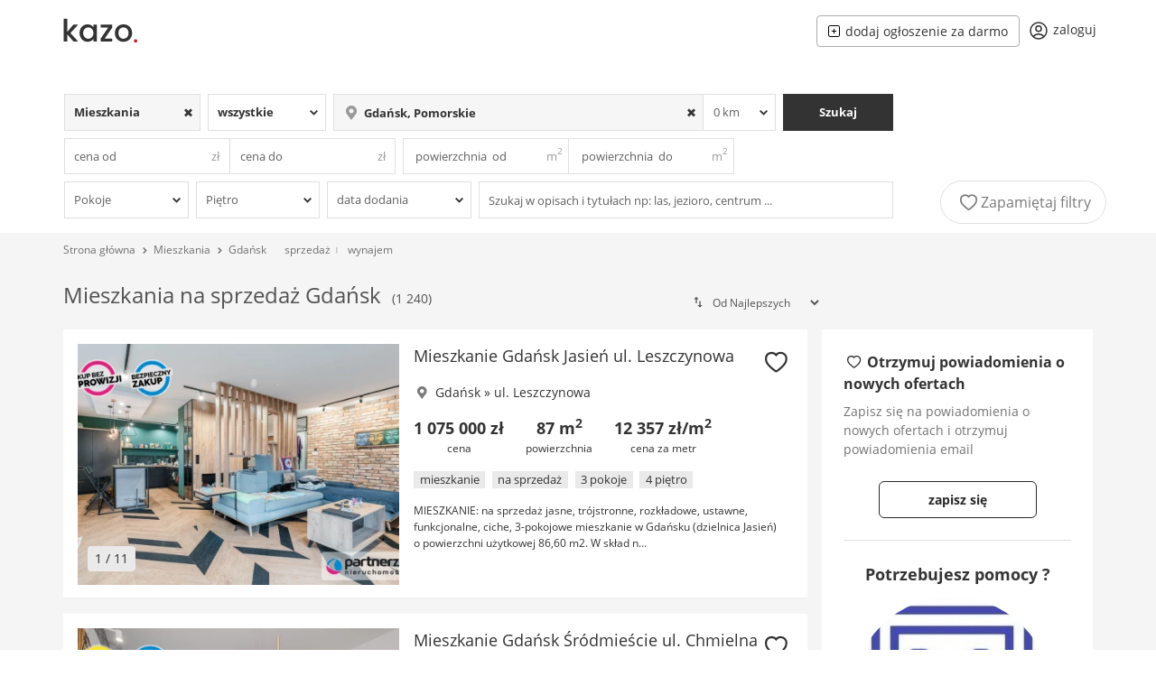

--- FILE ---
content_type: text/html; charset=UTF-8
request_url: https://kazo.pl/mieszkania/gdansk?page=6
body_size: 20855
content:
<!DOCTYPE html>

<html lang="pl">

<head>
    <link rel="preconnect" href="https://st-kazo.pl" ><link rel="preconnect" href="https://stats.g.doubleclick.net" >

    <meta http-equiv="Content-Type" content="text/html; charset=UTF-8">
    <meta charset="utf-8">
    <meta http-equiv="X-UA-Compatible" content="IE=edge,chrome=1">

            <meta name="viewport" content="width=device-width, initial-scale=1.0, user-scalable=yes">
    

    <meta name="apple-mobile-web-app-capable" content="yes">
    <meta http-equiv="Content-Language" content="pl" />


            <title>Mieszkania na sprzedaż Gdańsk - wynajem i sprzedaż mieszkania we Gdańsku</title>
        <meta name="description" content="Mieszkania na sprzedaż Gdańsk, 1 240 ogłoszeń mieszkań na sprzedaż we Gdańsku, aktualne ogłoszenia mieszkań Gdańsk. Sprawdź w Kazo.pl">        <meta name="keywords" content="mieszkania Gdańsk, mieszkania na sprzedaż Gdańskmieszkania na wynajem Gdańsk, wynajmę mieszkanie Gdańsk, stancje Gdańsk">        <meta name="robots" content="index, follow">
         <meta itemprop="image primaryImageOfPage" content="https://st-kazo.pl/images/420x315/2026/01/12/49/mieszkanie-gdansk-jasien-ul-leszczynowa-Q1TV4ef29wuy,5176102.jpg" />
         <link rel="canonical" href="https://kazo.pl/mieszkania/gdansk"/>
        <meta property="og:title" content="Mieszkania na sprzedaż Gdańsk - wynajem i sprzedaż mieszkania we Gdańsku"/>
        <meta property="og:description" content="Mieszkania na sprzedaż Gdańsk, 1 240 ogłoszeń mieszkań na sprzedaż we Gdańsku, aktualne ogłoszenia mieszkań Gdańsk. Sprawdź w Kazo.pl"/>        <meta property="og:type" content="website"/>
        <meta property="og:url" content="https://kazo.pl"/>
        <meta property="og:site_name" content="kazo.pl"/>

        
        <meta name="format-detection" content="telephone=no">

    
    <meta name="google-site-verification" content="LKujXsuyp5AgF2JGZjifrpNabfJZ53kOW2b-jFIjtpk"/>

    <link rel="preload" as="font" href="https://st-kazo.pl/fonts/OpenSans-Regular.woff2?171940536121" type="font/woff2" crossorigin="anonymous">
    <link rel="preload" as="font" href="https://st-kazo.pl/fonts/OpenSans-Bold.woff2?171940536121" type="font/woff2" crossorigin="anonymous">
    <link rel="preload" as="font" href="https://st-kazo.pl/fonts/kazo.woff?17194053612" type="font/woff2" crossorigin="anonymous">

    <link rel="apple-touch-icon" sizes="76x76" href="https://kazo.pl/apple-touch-icon.png">
    <link rel="icon" type="image/png" sizes="32x32" href="https://kazo.pl/favicon-32x32.png">
    <link rel="icon" type="image/png" sizes="16x16" href="https://kazo.pl/favicon-16x16.png">
    <link rel="mask-icon" href="https://kazo.pl/safari-pinned-tab.svg" color="#333333">
    <meta name="msapplication-TileColor" content="#ffffff">
    <meta name="theme-color" content="#ffffff">
    <link rel="manifest" href="https://kazo.pl/manifest.json"/>

    
                    <!-- Global site tag (gtag.js) - Google Analytics -->
            <script async src="https://www.googletagmanager.com/gtag/js?id=UA-78837532-1"></script>
            <script>
                window.dataLayer = window.dataLayer || [];
                function gtag(){dataLayer.push(arguments);}
                gtag('js', new Date());

                gtag('config', 'UA-78837532-1', {
                    'custom_map': {'dimension1': 'loggedIn'}
                });

                gtag('config', 'AW-1023815409');

                gtag('event', 'loggedIn', {'loggedIn': '0', 'non_interaction': true });

            </script>
        
    
    <script>
        navigator.serviceWorker.register('/service-worker.js')
            .then(function(registration) {
            })
            .catch(function(error) {
            });
    </script>


            <link rel="stylesheet" type="text/css" href="https://st-kazo.pl/css/vendor.min.css?1711631208">
    
    
    
    <script type="text/javascript">
        if (typeof (window.innerWidth) == 'number') {
            wrap_width = window.innerWidth;
        } else {
            wrap_width = 970;
        }
    </script>

    <script type="text/javascript">
        var usunzulubionych  = 'usuń z ulubionych';
        var zapamietajfiltry = 'Zapamiętaj filtry';
        var wybierz = 'Wybierz';
        var wszystkie = 'Wszystkie';
        var wies = 'Wieś';
        var miasto = 'Miasto';
        var skopiowano = 'Skopiowano';
    </script>

    <style>

        @media  screen and (min-width: 492px){
            .page_wrapper >.google-auto-placed, .search_results-wrapper >.google-auto-placed, .search_results >.google-auto-placed, .mobile_gad_inner, .searchBackground >.google-auto-placed  {
                display: none;
            }
        }

        @media  screen and (max-width: 992px){
            .sidebarContainer{
                display: none;
            }

            .result .google-auto-placed, .page_wrapper >.google-auto-placed, header >.google-auto-placed, .header_inner .google-auto-placed, .mobile_gad_inner .google-auto-placed, .search_results-wrapper > .google-auto-placed {
                display: none;
            }

        }

    </style>

                <script type="application/ld+json">
        {
            "@context": "http://schema.org",
            "@type": "BreadcrumbList",
            "itemListElement": [
                                {
                    "@type": "ListItem",
                    "position": 1,
                        "item": {
                        "@type": "WebSite",
                        "@id": "https://kazo.pl",
                        "name": "Strona główna"
                        }
                }
                                    ,
                
                                {
                    "@type": "ListItem",
                    "position": 2,
                        "item": {
                        "@type": "WebSite",
                        "@id": "https://kazo.pl/mieszkania",
                        "name": "Mieszkania"
                        }
                }
                                    ,
                
                                {
                    "@type": "ListItem",
                    "position": 3,
                        "item": {
                        "@type": "WebSite",
                        "@id": "https://kazo.pl/mieszkania/gdansk",
                        "name": "Mieszkania Gdańsk"
                        }
                }
                
                            ]
        }
   </script>
    

</head>

<body>

    <div class="page_wrapper ">
                    <header>

    <div class="header_inner">

        
        <div id="main_header">
            <div class="desktop_hidden">
                <span onClick="gtag('event', 'menu', {'event_category': 'nav'});" class="menu_btn">
                    <svg data-testid="icon-center-align" viewBox="0 0 512 512" style="display:inline-block;width:1em;height:1em;font-size:24px;color:inherit;fill:currentColor" aria-hidden="true" focusable="false"><path d="M448 147H64c-8 0-15-7-15-15 0-9 7-15 15-15h384c8 0 15 6 15 15 0 8-7 15-15 15zm0 128H64c-8 0-15-7-15-15 0-9 7-15 15-15h384c8 0 15 6 15 15 0 8-7 15-15 15zm0 128H64c-8 0-15-7-15-15 0-9 7-15 15-15h384c8 0 15 6 15 15 0 8-7 15-15 15z"></path></svg>

                </span>
            </div>
            <div class="logo">
                <a href="https://kazo.pl">
                    <picture>
                        <source media="(min-width: 850px)" srcset="https://st-kazo.pl/svg/kazo-logo.svg" />
                        <source media="(min-width: 200px)" srcset="https://st-kazo.pl/svg/kazo-logo-m.svg" />
                        <img width="90" height="30" src="https://st-kazo.pl/svg/kazo-logo.svg" alt="Ogłoszenia nieruchomości portal Kazo.pl"  />
                    </picture>
                </a>
            </div>

            

            <div class="main_menu noprint">
                <ul>
                    <li class="mobile_hidden">
                        <span class="hash int dodaj" id="dodaj" data-class="dodaj"><svg  version="1.1"  xmlns="http://www.w3.org/2000/svg"  xmlns:xlink="http://www.w3.org/1999/xlink"  x="0px"  y="0px"  viewBox="0  0  477.867  477.867"  style="enable-background:new  0  0  477.867  477.867;"  xml:space="preserve">  <g>  <g>  <path  d="M392.533,0h-307.2C38.228,0.056,0.056,38.228,0,85.333v307.2c0.056,47.105,38.228,85.277,85.333,85.333h307.2  c47.105-0.056,85.277-38.228,85.333-85.333v-307.2C477.81,38.228,439.638,0.056,392.533,0z  M443.733,392.533  c0,28.277-22.923,51.2-51.2,51.2h-307.2c-28.277,0-51.2-22.923-51.2-51.2v-307.2c0-28.277,22.923-51.2,51.2-51.2h307.2  c28.277,0,51.2,22.923,51.2,51.2V392.533z"/>  </g>  </g>  <g>  <g>  <path  d="M324.267,221.867H256V153.6c0-9.426-7.641-17.067-17.067-17.067s-17.067,7.641-17.067,17.067v68.267H153.6  c-9.426,0-17.067,7.641-17.067,17.067S144.174,256,153.6,256h68.267v68.267c0,9.426,7.641,17.067,17.067,17.067  S256,333.692,256,324.267V256h68.267c9.426,0,17.067-7.641,17.067-17.067S333.692,221.867,324.267,221.867z"/>  </g>  </g>  </svg>dodaj ogłoszenie za darmo</span>
                    </li>

                    <li data-count=" 0  " class="favorite_icon  hidden ">
                        <span class="hash int flex justify-center" id="profile/ulubione" data-class="flex justify-center">
                            <svg xmlns="http://www.w3.org/2000/svg" fill="none" viewBox="0 0 24 24" stroke-width="1.5" stroke="currentColor" class="w-5 h-5 mr-1">
                              <path stroke-linecap="round" stroke-linejoin="round" d="M21 8.25c0-2.485-2.099-4.5-4.688-4.5-1.935 0-3.597 1.126-4.312 2.733-.715-1.607-2.377-2.733-4.313-2.733C5.1 3.75 3 5.765 3 8.25c0 7.22 9 12 9 12s9-4.78 9-12z" />
                            </svg>
                            <span>ulubione</span></span>
                    </li>

                    
                    

                    <li class="user_nav  ">
                                                    <span id="login" class="hash int flex justify-center" data-class="flex justify-center">
                                <svg xmlns="http://www.w3.org/2000/svg" fill="none" viewBox="0 0 24 24" stroke-width="1.5" stroke="currentColor" class="w-5 md:w-6 h5 md:h-6 md:mr-1">
                                  <path stroke-linecap="round" stroke-linejoin="round" d="M17.982 18.725A7.488 7.488 0 0012 15.75a7.488 7.488 0 00-5.982 2.975m11.963 0a9 9 0 10-11.963 0m11.963 0A8.966 8.966 0 0112 21a8.966 8.966 0 01-5.982-2.275M15 9.75a3 3 0 11-6 0 3 3 0 016 0z" />
                                </svg>

                                <span>zaloguj</span>
                            </span>
                                            </li>




                </ul>
            </div>
        </div>

                    <div id="mobile_submenu_inner" class="desktop_hidden">
                <div id="mobile_submenu" class="desktop_hidden" style=" ">
                    <ul >

                                                    <li class="mobile_search flex-1">
                                <div id="mobile_search">
                                    Gdańsk                                </div>
                                <div class="icon">
                                    <svg xmlns="http://www.w3.org/2000/svg" fill="none" viewBox="0 0 24 24" stroke-width="1.5" stroke="currentColor" class="" style="width: 16px;">
                                        <path stroke-linecap="round" stroke-linejoin="round" d="M21 21l-5.197-5.197m0 0A7.5 7.5 0 105.196 5.196a7.5 7.5 0 0010.607 10.607z"></path>
                                    </svg>
                                </div>
                            </li>

                        
                        <li style="height: 36px;" onClick="gtag('event', 'filtruj', {'event_category': 'nav'});">
                            <span class="search_btn"><i class="icon-filters"></i>
                                                                    Filtruj
                                
                                <span style="background-color: #c91f28" class="w-5 h-5 ml-1 rounded-full text-xs text-white">3</span></span>
                        </li>

                    </ul>

                </div>
            </div>
        
        <div class="menu_overlay"></div>
            <div class="menu">
                <div class="flex justify-between">

                    <img src="https://st-kazo.pl/svg/kazo-logo.svg" alt="Ogłoszenia nieruchomości portal Kazo.pl" width="90" height="30" />

                    <div class="menu_btn_close">
                        <svg xmlns="http://www.w3.org/2000/svg" fill="none" viewBox="0 0 24 24" stroke-width="1.5" stroke="currentColor" class="w-6 h-6">
                            <path stroke-linecap="round" stroke-linejoin="round" d="M6 18L18 6M6 6l12 12" />
                        </svg>

                    </div>
                </div>

                <ul>
                    

                        <li>
                            <div class="flex justify-between px-4 py-8">
                                <span class="hash int menuButtons" id="login" data-class="menuButtons" >zaloguj</span>
                                <span class="hash int menuButtons" id="register" data-class="menuButtons" >zarejestruj</span>
                            </div>
                        </li>

                        <li>
                            <span class="hash int" id="contact">
                                <svg xmlns="http://www.w3.org/2000/svg" fill="none" viewBox="0 0 24 24" stroke-width="1.5" stroke="currentColor" class="w-6 h-6">
                                  <path stroke-linecap="round" stroke-linejoin="round" d="M21 21l-5.197-5.197m0 0A7.5 7.5 0 105.196 5.196a7.5 7.5 0 0010.607 10.607z" />
                                </svg>
                                <span>Szukaj ogłoszeń</span>
                            </span>
                        </li>

                      

                        
                        <li>
                            <span class="hash int dodaj" id="dodaj" data-class="dodaj">
                                <svg xmlns="http://www.w3.org/2000/svg" fill="none" viewBox="0 0 24 24" stroke-width="1.5" stroke="currentColor" class="w-6 h-6">
                                  <path stroke-linecap="round" stroke-linejoin="round" d="M12 4.5v15m7.5-7.5h-15" />
                                </svg>
                                <span>Dodaj ogłoszenie</span>
                            </span>
                        </li>

                        <li>
                            <span class="hash int" id="contact">
                                <svg xmlns="http://www.w3.org/2000/svg" fill="none" viewBox="0 0 24 24" stroke-width="1.5" stroke="currentColor" class="w-6 h-6">
                                  <path stroke-linecap="round" stroke-linejoin="round" d="M9.879 7.519c1.171-1.025 3.071-1.025 4.242 0 1.172 1.025 1.172 2.687 0 3.712-.203.179-.43.326-.67.442-.745.361-1.45.999-1.45 1.827v.75M21 12a9 9 0 11-18 0 9 9 0 0118 0zm-9 5.25h.008v.008H12v-.008z" />
                                </svg>

                                <span>Pomoc</span>
                            </span>
                        </li>


                                    </ul>
                            </div>

    </div>
</header>
        
        
    <div class="listSearch">
    <div class="listSearchHeader">
        <span>Szukaj ogłoszeń</span>
        <svg xmlns="http://www.w3.org/2000/svg" fill="none" viewBox="0 0 24 24" stroke-width="1.5" stroke="currentColor" class="w-6 h-6">
            <path stroke-linecap="round" stroke-linejoin="round" d="M6 18L18 6M6 6l12 12"></path>
        </svg>
    </div>
    <div class="listSearchInner">
        <form id="searchForm" class="searchForm" method="POST" action="https://kazo.pl/search">
            <div class="basicFields">
                
                
                <div class="typeField  selected has_value  ">
                    <select name="type_id" id="type">
                                                                                    <option value="0">Nieruchomości</option>
                            
                                                                                    <option value="1" selected="selected">Mieszkania</option>
                            
                                                                                    <option value="2">Domy</option>
                            
                                                                                    <option value="3">Działki</option>
                            
                                                                                    <option value="4">Biura i lokale</option>
                            
                                            </select>
                    <div class="select-icon"></div>
                    <div class="searchclear-icon"></div>
                </div>

                <div class="dealTypeField ">
                    <select name="deal_type_id" id="deal_type">
                                                                                    <option value="1">na sprzedaż</option>
                            
                                                                                    <option value="2">na wynajem</option>
                            
                                                                                    <option value="0" selected="selected">wszystkie</option>
                            
                                            </select>
                    <div class="select-icon"></div>
                    <div class="searchclear-icon"></div>
                </div>

                <div class="locationField">
                    <div class="locationInner  selected has_value ">
                                                                        <i class="icon-location-1"></i>
                        <input name="location" type="text" id="autocomplete_location" autocomplete="off" value="Gdańsk, Pomorskie" class=" clearable " placeholder="Wpisz lokalizację..." />
                        <div class="searchclear-icon"></div>
                        <input type="hidden" name="location_id" value="933016" />
                        <input type="hidden" name="district_id" value="0" />

                                            </div>


                    <div class="flex ">
                        <select id="radius" name="radius"  onchange=" this.dataset.chosen = this.value; " data-chosen="0">

                            
                                                                    <option selected="true" value="0">0 km</option>
                                
                            
                                                                    <option value="5">5 km</option>
                                
                            
                                                                    <option value="10">10 km</option>
                                
                            
                                                                    <option value="20">20 km</option>
                                
                            
                                                                    <option value="50">50 km</option>
                                
                                                    </select>
                        <div class="select-icon"></div>
                        <div class="searchclear-icon"></div>
                    </div>
                </div>

                                            <div class="searchbuttonField ">
                            <button type="submit" class="search_button" onClick="gtag('event', 'searchForm', {'event_category': 'nav'});">
                                Szukaj
                            </button>
                        </div>
                                </div>

            <div class="advanceFields">
                <div class="priceField">
                    <div class="">
                        <input autocomplete="off" class="tsepa" type="text" name="price_from" value="" autocomplete="off" placeholder="cena od"  onfocus="placeholder=''" onblur="placeholder='cena od'">
                        <div class="input-icon">zł</div>
                        <div class="searchclear-icon"></div>
                        <div class="helpers">
                                                                                                <span data-value="100 000" class="helper">100 000</span>
                                                                    <span data-value="150 000" class="helper">150 000</span>
                                                                    <span data-value="200 000" class="helper">200 000</span>
                                                                    <span data-value="250 000" class="helper">250 000</span>
                                                                    <span data-value="300 000" class="helper">300 000</span>
                                                                    <span data-value="350 000" class="helper">350 000</span>
                                                                    <span data-value="400 000" class="helper">400 000</span>
                                                                    <span data-value="450 000" class="helper">450 000</span>
                                                                    <span data-value="500 000" class="helper">500 000</span>
                                                                    <span data-value="550 000" class="helper">550 000</span>
                                                                    <span data-value="600 000" class="helper">600 000</span>
                                                                    <span data-value="650 000" class="helper">650 000</span>
                                                                    <span data-value="700 000" class="helper">700 000</span>
                                                                    <span data-value="750 000" class="helper">750 000</span>
                                                                    <span data-value="800 000" class="helper">800 000</span>
                                                                    <span data-value="850 000" class="helper">850 000</span>
                                                                                    </div>
                    </div>

                    <div class="">
                        <input autocomplete="off" type="text" name="price_to" value="" autocomplete="off" placeholder="cena do" onfocus="placeholder=''" onblur="placeholder='cena do'">
                        <div class="input-icon">zł</div>
                        <div class="searchclear-icon"></div>
                        <div class="helpers">
                                                                                                <span data-value="100 000" class="helper">100 000</span>
                                                                    <span data-value="150 000" class="helper">150 000</span>
                                                                    <span data-value="200 000" class="helper">200 000</span>
                                                                    <span data-value="250 000" class="helper">250 000</span>
                                                                    <span data-value="300 000" class="helper">300 000</span>
                                                                    <span data-value="350 000" class="helper">350 000</span>
                                                                    <span data-value="400 000" class="helper">400 000</span>
                                                                    <span data-value="450 000" class="helper">450 000</span>
                                                                    <span data-value="500 000" class="helper">500 000</span>
                                                                    <span data-value="550 000" class="helper">550 000</span>
                                                                    <span data-value="600 000" class="helper">600 000</span>
                                                                    <span data-value="650 000" class="helper">650 000</span>
                                                                    <span data-value="700 000" class="helper">700 000</span>
                                                                    <span data-value="750 000" class="helper">750 000</span>
                                                                    <span data-value="800 000" class="helper">800 000</span>
                                                                    <span data-value="850 000" class="helper">850 000</span>
                                                                                    </div>
                    </div>
                </div>

                <div class="areaField">
                    <div class="">
                        <input autocomplete="off" type="text" name="area_from"  value="" placeholder=" powierzchnia  od" onfocus="placeholder=''" onblur="placeholder=' powierzchnia  od'">
                        <div class="input-icon">m<sup>2</sup></div>
                        <div class="searchclear-icon"></div>
                        <div class="helpers">
                                                                                                <span data-value="30" class="helper">30</span>
                                                                    <span data-value="40" class="helper">40</span>
                                                                    <span data-value="50" class="helper">50</span>
                                                                    <span data-value="60" class="helper">60</span>
                                                                    <span data-value="70" class="helper">70</span>
                                                                    <span data-value="80" class="helper">80</span>
                                                                    <span data-value="90" class="helper">90</span>
                                                                    <span data-value="100" class="helper">100</span>
                                                                    <span data-value="110" class="helper">110</span>
                                                                    <span data-value="120" class="helper">120</span>
                                                                    <span data-value="130" class="helper">130</span>
                                                                    <span data-value="140" class="helper">140</span>
                                                                                    </div>
                    </div>

                    <div class="">
                        <input autocomplete="off" type="text" name="area_to"  value="" placeholder=" powierzchnia  do" onfocus="placeholder=''" onblur="placeholder='  powierzchnia  do'">
                        <div class="input-icon">m<sup>2</sup></div>
                        <div class="searchclear-icon"></div>
                        <div class="helpers">
                                                                                                <span data-value="30" class="helper">30</span>
                                                                    <span data-value="40" class="helper">40</span>
                                                                    <span data-value="50" class="helper">50</span>
                                                                    <span data-value="60" class="helper">60</span>
                                                                    <span data-value="70" class="helper">70</span>
                                                                    <span data-value="80" class="helper">80</span>
                                                                    <span data-value="90" class="helper">90</span>
                                                                    <span data-value="100" class="helper">100</span>
                                                                    <span data-value="110" class="helper">110</span>
                                                                    <span data-value="120" class="helper">120</span>
                                                                    <span data-value="130" class="helper">130</span>
                                                                    <span data-value="140" class="helper">140</span>
                                                                                    </div>
                    </div>

                </div>


                            </div>

                            <div class="moreFields">
                
                    
                        <div class="">
                            <select id="atr1" name="atr1[]" onchange=" this.dataset.chosen = this.value; " data-chosen="0">
                                <option value="0">Pokoje</option>
                                
                                    <option
                                                                                value="1">1
                                    </option>

                                
                                    <option
                                                                                value="2">2
                                    </option>

                                
                                    <option
                                                                                value="3">3
                                    </option>

                                
                                    <option
                                                                                value="4">4 i więcej
                                    </option>

                                                            </select>
                            <div class="select-icon"></div>
                            <div class="searchclear-icon"></div>
                        </div>


                        <div class="">
                            <select id="atr2" name="atr2[]" onchange=" this.dataset.chosen = this.value; " data-chosen="0">
                                <option value="0">Piętro</option>
                                
                                    <option
                                                                                value="1">Parter
                                    </option>
                                
                                    <option
                                                                                value="2">1
                                    </option>
                                
                                    <option
                                                                                value="3">2
                                    </option>
                                
                                    <option
                                                                                value="4">3
                                    </option>
                                
                                    <option
                                                                                value="5">4
                                    </option>
                                
                                    <option
                                                                                value="6">5 i wyżej
                                    </option>
                                                            </select>
                            <div class="select-icon"></div>
                            <div class="searchclear-icon"></div>
                        </div>

                                    
                    <div class="daysBackField ">
                        <select name="days_back" id="days_back" data-chosen="0">
                            <option value="0"  selected="selected" >data dodania</option>
                            <option value="1" >ostatnie 24 godziny</option>
                            <option value="3" >z ostatnich 3 dni</option>
                            <option value="7" >z ostatnich 7 dni</option>
                            <option value="14">z ostatnich 14 dni</option>
                        </select>
                        <div class="select-icon"></div>
                        <div class="searchclear-icon"></div>
                    </div>

                <div class="textfragmentField ">
                    <input class="" type="text" name="text_fragment"  value="" placeholder="Szukaj w opisach i tytułach np: las, jezioro, centrum ..." onfocus="placeholder=''" onblur="placeholder='Szukaj w opisach i tytułach np: las, jezioro, centrum ...'">
                    <div class="searchclear-icon"></div>
                </div>
            </div>
            
            
            
        </form>

    </div>
            <div class="saveSearchesField">
            <div class="save-searches ">
                <i class="icon-heart-empty"></i>
                <span>Zapamiętaj filtry </span>
            </div>
        </div>
    </div>

    <div class="mobile_gad_inner">
        <div class="mobile_gad">
            <div id="mobileHead"></div>
        </div>
    </div>


    <div class="search_results-wrapper">
                    <div class="nav">
                <div class="breadcrumbs">
                                            <a href="https://kazo.pl">Strona główna</a>

                                                    <span><i class="icon-up-open"></i></span>
                        
                                            <a href="https://kazo.pl/mieszkania">Mieszkania</a>

                                                    <span><i class="icon-up-open"></i></span>
                        
                                            <a href="https://kazo.pl/mieszkania/gdansk">Gdańsk</a>

                        
                    
                </div>



                                  <div>
                                                  <a href="https://kazo.pl/mieszkania-na-sprzedaz/gdansk">sprzedaż</a>
                                                          <span>|</span>
                                                                             <a href="https://kazo.pl/mieszkania-na-wynajem/gdansk">wynajem</a>
                                                                     </div>
               

            </div>

                <div class="search_results results container-fluid">
            <div class="results_header mt-2">

                    <div class="search_header">
                        <div class="inline" >
                            <h1 class="inline">Mieszkania na sprzedaż Gdańsk</h1>
                            <small  style="color:#535353" class="text-sm ml-2 inline">(1 240)</small>
                        </div>
                    </div>

                    <div class="displayButtons" >
                        <form id="sortForm" class="form-inline pull-right" method="GET">

                                                                                                
                                                                                    <input type="hidden" name="page" value="6"/>
                                                                                                                                        
                            <i class="icon-sort"></i>
                            <select id="sort" name="order" class="" onchange="this.form.submit()">
                                                                    <option  value="priority">Od Najlepszych</option>
                                                                    <option  value="newest">Od Najnowszych</option>
                                                                    <option  value="oldest">Od Najstarszych</option>
                                                                    <option  value="cheapest">Od Najtańszych</option>
                                                                    <option  value="expensive">Od Najdroższych</option>
                                                                    <option  value="biggest">Od Największych</option>
                                                                    <option  value="smallest">Od Najmniejszych</option>
                                                            </select>
                        </form>
                    </div>
            </div>



            <div class="flex w-full">
                <ul class="results_list result_grid w-full" >
                                            

                        <li class="result  ">
    <div class="result_img relative">
        

        
                    <div class="relative">
                <div style="padding-top:75%;"></div>
                <img class="img-loader" src="https://st-kazo.pl/imgs/ajax-loader.gif" alt="">
                <div class="images">

                                            <div>
                                                                                                <a  href="https://kazo.pl/mieszkanie-gdansk-jasien-ul-leszczynowa,37421230" onclick="gtag('event', 'PARTNERZY Agencja ', {'event_category': 'click','event_label': 'thumb'});" >
                                                            
                                                                    <picture>
                                        <source type="image/webp" srcset="https://st-kazo.pl/images/420x315/2026/01/12/49/mieszkanie-gdansk-jasien-ul-leszczynowa-Q1TV4ef29wuy,5176102.webp" />
                                        <img src="https://st-kazo.pl/images/420x315/2026/01/12/49/mieszkanie-gdansk-jasien-ul-leszczynowa-Q1TV4ef29wuy,5176102.jpg" alt="Mieszkanie Gdańsk Jasień ul. Leszczynowa" />
                                    </picture>
                                

                                                            </a>
                            
                        </div>
                                            <div>
                                                                                                <a  href="https://kazo.pl/mieszkanie-gdansk-jasien-ul-leszczynowa,37421230" onclick="gtag('event', 'PARTNERZY Agencja ', {'event_category': 'click','event_label': 'thumb'});" >
                                                            
                                                                    <img data-lazy="https://st-kazo.pl/images/420x315/2026/01/12/49/mieszkanie-gdansk-jasien-ul-leszczynowa-JmWl4eqP3N0m,5176102.webp" alt="" />
                                    
                                

                                                            </a>
                            
                        </div>
                                            <div>
                                                                                                <a  href="https://kazo.pl/mieszkanie-gdansk-jasien-ul-leszczynowa,37421230" onclick="gtag('event', 'PARTNERZY Agencja ', {'event_category': 'click','event_label': 'thumb'});" >
                                                            
                                                                    <img data-lazy="https://st-kazo.pl/images/420x315/2026/01/12/50/mieszkanie-gdansk-jasien-ul-leszczynowa-nPDqkLKTssN4,5176102.webp" alt="" />
                                    
                                

                                                            </a>
                            
                        </div>
                                            <div>
                                                                                                <a  href="https://kazo.pl/mieszkanie-gdansk-jasien-ul-leszczynowa,37421230" onclick="gtag('event', 'PARTNERZY Agencja ', {'event_category': 'click','event_label': 'thumb'});" >
                                                            
                                                                    <img data-lazy="https://st-kazo.pl/images/420x315/2026/01/12/50/mieszkanie-gdansk-jasien-ul-leszczynowa-QN5t0htMaTqA,5176102.webp" alt="" />
                                    
                                

                                                            </a>
                            
                        </div>
                                            <div>
                                                                                                <a  href="https://kazo.pl/mieszkanie-gdansk-jasien-ul-leszczynowa,37421230" onclick="gtag('event', 'PARTNERZY Agencja ', {'event_category': 'click','event_label': 'thumb'});" >
                                                            
                                                                    <img data-lazy="https://st-kazo.pl/images/420x315/2026/01/12/50/mieszkanie-gdansk-jasien-ul-leszczynowa-ldRSyb4jIbFo,5176102.webp" alt="" />
                                    
                                

                                                            </a>
                            
                        </div>
                                            <div>
                                                                                                <a  href="https://kazo.pl/mieszkanie-gdansk-jasien-ul-leszczynowa,37421230" onclick="gtag('event', 'PARTNERZY Agencja ', {'event_category': 'click','event_label': 'thumb'});" >
                                                            
                                                                    <img data-lazy="https://st-kazo.pl/images/420x315/2026/01/12/50/mieszkanie-gdansk-jasien-ul-leszczynowa-U0UR4efoU964,5176102.webp" alt="" />
                                    
                                

                                                            </a>
                            
                        </div>
                                            <div>
                                                                                                <a  href="https://kazo.pl/mieszkanie-gdansk-jasien-ul-leszczynowa,37421230" onclick="gtag('event', 'PARTNERZY Agencja ', {'event_category': 'click','event_label': 'thumb'});" >
                                                            
                                                                    <img data-lazy="https://st-kazo.pl/images/420x315/2026/01/12/50/mieszkanie-gdansk-jasien-ul-leszczynowa-u7cLpX0Uld4O,5176102.webp" alt="" />
                                    
                                

                                                            </a>
                            
                        </div>
                                            <div>
                                                                                                <a  href="https://kazo.pl/mieszkanie-gdansk-jasien-ul-leszczynowa,37421230" onclick="gtag('event', 'PARTNERZY Agencja ', {'event_category': 'click','event_label': 'thumb'});" >
                                                            
                                                                    <img data-lazy="https://st-kazo.pl/images/420x315/2026/01/12/50/mieszkanie-gdansk-jasien-ul-leszczynowa-XkCgGaS7HUq9,5176102.webp" alt="" />
                                    
                                

                                                            </a>
                            
                        </div>
                                            <div>
                                                                                                <a  href="https://kazo.pl/mieszkanie-gdansk-jasien-ul-leszczynowa,37421230" onclick="gtag('event', 'PARTNERZY Agencja ', {'event_category': 'click','event_label': 'thumb'});" >
                                                            
                                                                    <img data-lazy="https://st-kazo.pl/images/420x315/2026/01/12/50/mieszkanie-gdansk-jasien-ul-leszczynowa-WmQEAWz11AQ2,5176102.webp" alt="" />
                                    
                                

                                                            </a>
                            
                        </div>
                                            <div>
                                                                                                <a  href="https://kazo.pl/mieszkanie-gdansk-jasien-ul-leszczynowa,37421230" onclick="gtag('event', 'PARTNERZY Agencja ', {'event_category': 'click','event_label': 'thumb'});" >
                                                            
                                                                    <img data-lazy="https://st-kazo.pl/images/420x315/2026/01/12/50/mieszkanie-gdansk-jasien-ul-leszczynowa-2Czmn6RdEyq0,5176102.webp" alt="" />
                                    
                                

                                                            </a>
                            
                        </div>
                                            <div>
                                                                                                <a  href="https://kazo.pl/mieszkanie-gdansk-jasien-ul-leszczynowa,37421230" onclick="gtag('event', 'PARTNERZY Agencja ', {'event_category': 'click','event_label': 'thumb'});" >
                                                            
                                                                    <img data-lazy="https://st-kazo.pl/images/420x315/2026/01/12/51/mieszkanie-gdansk-jasien-ul-leszczynowa-M5AbQftdRz8d,5176102.webp" alt="" />
                                    
                                

                                                            </a>
                            
                        </div>
                    
                </div>

                <span class="images_counter"> 1 / 11</span>
            </div>

        
            </div>

    <div class="result_data">
                <h5>
                            <a  href="https://kazo.pl/mieszkanie-gdansk-jasien-ul-leszczynowa,37421230" onclick="gtag('event', 'PARTNERZY Agencja ', {'event_category': 'click','event_label': 'title'});" >Mieszkanie Gdańsk Jasień ul. Leszczynowa </a>
                    </h5>

        <p class="locationBreadcrumb">
            <i class="icon-location-1"></i>
                            Gdańsk
            

            
                            <span class="">&raquo;</span> <span>ul. Leszczynowa</span>
                    </p>

        <ul class="estate_params">
            <li>
                <span class="estate_price">1 075 000 zł</span>
                <span>cena</span>
            </li>

                            <li>
                    <span class="area">87 m<sup>2</sup></span>
                    <span>powierzchnia</span>
                </li>
            
                            <li>
                    <span class="">12 357 zł/m<sup>2</sup></span>
                    <span>cena za metr</span>
                </li>
                    </ul>

                    <ul class="estate_badges">
                                    <li>mieszkanie</li>
                                    <li>na sprzedaż</li>
                                    <li>3 pokoje</li>
                                    <li>4 piętro</li>
                            </ul>
        
                    <p class="estate_description">
                                    MIESZKANIE: na sprzedaż jasne, trójstronne, rozkładowe, ustawne, funkcjonalne, ciche, 3-pokojowe mieszkanie w Gdańsku (dzielnica Jasień) o powierzchni użytkowej 86,60 m2. W skład n...
                            </p>
        
        <div title="Dodaj do ulubionych" data-id="37421230" class="save-favorite  ">
            <i class=" icon-heart-empty  "></i>
        </div>

        
            </div>
</li>

    
    
    
    
            <li class="result  ">
    <div class="result_img relative">
        

        
                    <div class="relative">
                <div style="padding-top:75%;"></div>
                <img class="img-loader" src="https://st-kazo.pl/imgs/ajax-loader.gif" alt="">
                <div class="images">

                                            <div>
                                                                                                <a  href="https://kazo.pl/mieszkanie-gdansk-srodmiescie-ul-chmielna,37421244" onclick="gtag('event', 'PARTNERZY Agencja ', {'event_category': 'click','event_label': 'thumb'});" >
                                                            
                                                                    <picture>
                                        <source type="image/webp" srcset="https://st-kazo.pl/images/420x315/2026/01/12/30/mieszkanie-gdansk-srodmiescie-ul-chmielna-vuY4WJGGxnEW,5177696.webp" />
                                        <img src="https://st-kazo.pl/images/420x315/2026/01/12/30/mieszkanie-gdansk-srodmiescie-ul-chmielna-vuY4WJGGxnEW,5177696.jpg" alt="Mieszkanie Gdańsk Śródmieście ul. Chmielna" />
                                    </picture>
                                

                                                            </a>
                            
                        </div>
                                            <div>
                                                                                                <a  href="https://kazo.pl/mieszkanie-gdansk-srodmiescie-ul-chmielna,37421244" onclick="gtag('event', 'PARTNERZY Agencja ', {'event_category': 'click','event_label': 'thumb'});" >
                                                            
                                                                    <img data-lazy="https://st-kazo.pl/images/420x315/2026/01/12/30/mieszkanie-gdansk-srodmiescie-ul-chmielna-kmDFHfkM5lny,5177696.webp" alt="" />
                                    
                                

                                                            </a>
                            
                        </div>
                                            <div>
                                                                                                <a  href="https://kazo.pl/mieszkanie-gdansk-srodmiescie-ul-chmielna,37421244" onclick="gtag('event', 'PARTNERZY Agencja ', {'event_category': 'click','event_label': 'thumb'});" >
                                                            
                                                                    <img data-lazy="https://st-kazo.pl/images/420x315/2026/01/12/30/mieszkanie-gdansk-srodmiescie-ul-chmielna-vVcZXVAbL8UV,5177696.webp" alt="" />
                                    
                                

                                                            </a>
                            
                        </div>
                                            <div>
                                                                                                <a  href="https://kazo.pl/mieszkanie-gdansk-srodmiescie-ul-chmielna,37421244" onclick="gtag('event', 'PARTNERZY Agencja ', {'event_category': 'click','event_label': 'thumb'});" >
                                                            
                                                                    <img data-lazy="https://st-kazo.pl/images/420x315/2026/01/12/30/mieszkanie-gdansk-srodmiescie-ul-chmielna-qXIPXo5OYOMf,5177696.webp" alt="" />
                                    
                                

                                                            </a>
                            
                        </div>
                                            <div>
                                                                                                <a  href="https://kazo.pl/mieszkanie-gdansk-srodmiescie-ul-chmielna,37421244" onclick="gtag('event', 'PARTNERZY Agencja ', {'event_category': 'click','event_label': 'thumb'});" >
                                                            
                                                                    <img data-lazy="https://st-kazo.pl/images/420x315/2026/01/12/31/mieszkanie-gdansk-srodmiescie-ul-chmielna-WYXDjHZmKpAx,5177696.webp" alt="" />
                                    
                                

                                                            </a>
                            
                        </div>
                                            <div>
                                                                                                <a  href="https://kazo.pl/mieszkanie-gdansk-srodmiescie-ul-chmielna,37421244" onclick="gtag('event', 'PARTNERZY Agencja ', {'event_category': 'click','event_label': 'thumb'});" >
                                                            
                                                                    <img data-lazy="https://st-kazo.pl/images/420x315/2026/01/12/31/mieszkanie-gdansk-srodmiescie-ul-chmielna-5lzqsBsbvPPB,5177696.webp" alt="" />
                                    
                                

                                                            </a>
                            
                        </div>
                                            <div>
                                                                                                <a  href="https://kazo.pl/mieszkanie-gdansk-srodmiescie-ul-chmielna,37421244" onclick="gtag('event', 'PARTNERZY Agencja ', {'event_category': 'click','event_label': 'thumb'});" >
                                                            
                                                                    <img data-lazy="https://st-kazo.pl/images/420x315/2026/01/12/32/mieszkanie-gdansk-srodmiescie-ul-chmielna-TvM8csNUZE62,5177696.webp" alt="" />
                                    
                                

                                                            </a>
                            
                        </div>
                                            <div>
                                                                                                <a  href="https://kazo.pl/mieszkanie-gdansk-srodmiescie-ul-chmielna,37421244" onclick="gtag('event', 'PARTNERZY Agencja ', {'event_category': 'click','event_label': 'thumb'});" >
                                                            
                                                                    <img data-lazy="https://st-kazo.pl/images/420x315/2026/01/12/32/mieszkanie-gdansk-srodmiescie-ul-chmielna-8AJhvQMyq7L4,5177696.webp" alt="" />
                                    
                                

                                                            </a>
                            
                        </div>
                                            <div>
                                                                                                <a  href="https://kazo.pl/mieszkanie-gdansk-srodmiescie-ul-chmielna,37421244" onclick="gtag('event', 'PARTNERZY Agencja ', {'event_category': 'click','event_label': 'thumb'});" >
                                                            
                                                                    <img data-lazy="https://st-kazo.pl/images/420x315/2026/01/12/32/mieszkanie-gdansk-srodmiescie-ul-chmielna-cTGzvco6mlls,5177696.webp" alt="" />
                                    
                                

                                                            </a>
                            
                        </div>
                                            <div>
                                                                                                <a  href="https://kazo.pl/mieszkanie-gdansk-srodmiescie-ul-chmielna,37421244" onclick="gtag('event', 'PARTNERZY Agencja ', {'event_category': 'click','event_label': 'thumb'});" >
                                                            
                                                                    <img data-lazy="https://st-kazo.pl/images/420x315/2026/01/12/32/mieszkanie-gdansk-srodmiescie-ul-chmielna-3SGhuFIxtZjr,5177696.webp" alt="" />
                                    
                                

                                                            </a>
                            
                        </div>
                                            <div>
                                                                                                <a  href="https://kazo.pl/mieszkanie-gdansk-srodmiescie-ul-chmielna,37421244" onclick="gtag('event', 'PARTNERZY Agencja ', {'event_category': 'click','event_label': 'thumb'});" >
                                                            
                                                                    <img data-lazy="https://st-kazo.pl/images/420x315/2026/01/12/32/mieszkanie-gdansk-srodmiescie-ul-chmielna-Rcl0DIB3Gbf0,5177696.webp" alt="" />
                                    
                                

                                                            </a>
                            
                        </div>
                                            <div>
                                                                                                <a  href="https://kazo.pl/mieszkanie-gdansk-srodmiescie-ul-chmielna,37421244" onclick="gtag('event', 'PARTNERZY Agencja ', {'event_category': 'click','event_label': 'thumb'});" >
                                                            
                                                                    <img data-lazy="https://st-kazo.pl/images/420x315/2026/01/12/33/mieszkanie-gdansk-srodmiescie-ul-chmielna-I1nwegYM6fJv,5177696.webp" alt="" />
                                    
                                

                                                            </a>
                            
                        </div>
                                            <div>
                                                                                                <a  href="https://kazo.pl/mieszkanie-gdansk-srodmiescie-ul-chmielna,37421244" onclick="gtag('event', 'PARTNERZY Agencja ', {'event_category': 'click','event_label': 'thumb'});" >
                                                            
                                                                    <img data-lazy="https://st-kazo.pl/images/420x315/2026/01/12/33/mieszkanie-gdansk-srodmiescie-ul-chmielna-JEG1c6HuyPNl,5177696.webp" alt="" />
                                    
                                

                                                            </a>
                            
                        </div>
                    
                </div>

                <span class="images_counter"> 1 / 13</span>
            </div>

        
            </div>

    <div class="result_data">
                <h5>
                            <a  href="https://kazo.pl/mieszkanie-gdansk-srodmiescie-ul-chmielna,37421244" onclick="gtag('event', 'PARTNERZY Agencja ', {'event_category': 'click','event_label': 'title'});" >Mieszkanie Gdańsk Śródmieście ul. Chmielna </a>
                    </h5>

        <p class="locationBreadcrumb">
            <i class="icon-location-1"></i>
                            Gdańsk
            

                            &nbsp;<span class="">&raquo;</span>
                <a href="https://kazo.pl/gdansk,srodmiescie">
                    Śródmieście
                </a>

            
                            <span class="">&raquo;</span> <span>ul. Chmielna</span>
                    </p>

        <ul class="estate_params">
            <li>
                <span class="estate_price">1 525 590 zł</span>
                <span>cena</span>
            </li>

                            <li>
                    <span class="area">46 m<sup>2</sup></span>
                    <span>powierzchnia</span>
                </li>
            
                            <li>
                    <span class="">33 165 zł/m<sup>2</sup></span>
                    <span>cena za metr</span>
                </li>
                    </ul>

                    <ul class="estate_badges">
                                    <li>mieszkanie</li>
                                    <li>na sprzedaż</li>
                                    <li>2 pokoje</li>
                                    <li>7 piętro</li>
                            </ul>
        
                    <p class="estate_description">
                                    Apartament Granaria I z widokiem na Motławę! Prężnie działający w najmie krótkoterminowym! Lokal mieszkalny, cena: BRUTTO  (VAT 8%)Zapraszam do zakupu prestiżowego apartamentu  o p...
                            </p>
        
        <div title="Dodaj do ulubionych" data-id="37421244" class="save-favorite  ">
            <i class=" icon-heart-empty  "></i>
        </div>

        
            </div>
</li>

    
    
    
    
            <li class="result  ">
    <div class="result_img relative">
        

        
                    <div class="relative">
                <div style="padding-top:75%;"></div>
                <img class="img-loader" src="https://st-kazo.pl/imgs/ajax-loader.gif" alt="">
                <div class="images">

                                            <div>
                                                                                                <a  href="https://kazo.pl/mieszkanie-gdansk-osowa-ul-galaktyczna,37421271" onclick="gtag('event', 'The House Nieruchomości', {'event_category': 'click','event_label': 'thumb'});" >
                                                            
                                                                    <picture>
                                        <source type="image/webp" srcset="https://st-kazo.pl/images/420x315/2026/01/12/37/mieszkanie-gdansk-osowa-ul-galaktyczna-cY4ZvxZIeHKY,5177727.webp" />
                                        <img src="https://st-kazo.pl/images/420x315/2026/01/12/37/mieszkanie-gdansk-osowa-ul-galaktyczna-cY4ZvxZIeHKY,5177727.jpg" alt="Mieszkanie Gdańsk Osowa ul. Galaktyczna" />
                                    </picture>
                                

                                                            </a>
                            
                        </div>
                                            <div>
                                                                                                <a  href="https://kazo.pl/mieszkanie-gdansk-osowa-ul-galaktyczna,37421271" onclick="gtag('event', 'The House Nieruchomości', {'event_category': 'click','event_label': 'thumb'});" >
                                                            
                                                                    <img data-lazy="https://st-kazo.pl/images/420x315/2026/01/12/37/mieszkanie-gdansk-osowa-ul-galaktyczna-56LOXwe2e2Lt,5177727.webp" alt="" />
                                    
                                

                                                            </a>
                            
                        </div>
                                            <div>
                                                                                                <a  href="https://kazo.pl/mieszkanie-gdansk-osowa-ul-galaktyczna,37421271" onclick="gtag('event', 'The House Nieruchomości', {'event_category': 'click','event_label': 'thumb'});" >
                                                            
                                                                    <img data-lazy="https://st-kazo.pl/images/420x315/2026/01/12/37/mieszkanie-gdansk-osowa-ul-galaktyczna-gV1AIBEN2jhs,5177727.webp" alt="" />
                                    
                                

                                                            </a>
                            
                        </div>
                                            <div>
                                                                                                <a  href="https://kazo.pl/mieszkanie-gdansk-osowa-ul-galaktyczna,37421271" onclick="gtag('event', 'The House Nieruchomości', {'event_category': 'click','event_label': 'thumb'});" >
                                                            
                                                                    <img data-lazy="https://st-kazo.pl/images/420x315/2026/01/12/37/mieszkanie-gdansk-osowa-ul-galaktyczna-oMP2uIanDgyX,5177727.webp" alt="" />
                                    
                                

                                                            </a>
                            
                        </div>
                                            <div>
                                                                                                <a  href="https://kazo.pl/mieszkanie-gdansk-osowa-ul-galaktyczna,37421271" onclick="gtag('event', 'The House Nieruchomości', {'event_category': 'click','event_label': 'thumb'});" >
                                                            
                                                                    <img data-lazy="https://st-kazo.pl/images/420x315/2026/01/12/37/mieszkanie-gdansk-osowa-ul-galaktyczna-ObWZFLXLW3YL,5177727.webp" alt="" />
                                    
                                

                                                            </a>
                            
                        </div>
                                            <div>
                                                                                                <a  href="https://kazo.pl/mieszkanie-gdansk-osowa-ul-galaktyczna,37421271" onclick="gtag('event', 'The House Nieruchomości', {'event_category': 'click','event_label': 'thumb'});" >
                                                            
                                                                    <img data-lazy="https://st-kazo.pl/images/420x315/2026/01/12/37/mieszkanie-gdansk-osowa-ul-galaktyczna-bqh8L6YE7aH1,5177727.webp" alt="" />
                                    
                                

                                                            </a>
                            
                        </div>
                                            <div>
                                                                                                <a  href="https://kazo.pl/mieszkanie-gdansk-osowa-ul-galaktyczna,37421271" onclick="gtag('event', 'The House Nieruchomości', {'event_category': 'click','event_label': 'thumb'});" >
                                                            
                                                                    <img data-lazy="https://st-kazo.pl/images/420x315/2026/01/12/37/mieszkanie-gdansk-osowa-ul-galaktyczna-5N08EwMofz3J,5177727.webp" alt="" />
                                    
                                

                                                            </a>
                            
                        </div>
                                            <div>
                                                                                                <a  href="https://kazo.pl/mieszkanie-gdansk-osowa-ul-galaktyczna,37421271" onclick="gtag('event', 'The House Nieruchomości', {'event_category': 'click','event_label': 'thumb'});" >
                                                            
                                                                    <img data-lazy="https://st-kazo.pl/images/420x315/2026/01/12/38/mieszkanie-gdansk-osowa-ul-galaktyczna-joYEDtgEZAAX,5177727.webp" alt="" />
                                    
                                

                                                            </a>
                            
                        </div>
                                            <div>
                                                                                                <a  href="https://kazo.pl/mieszkanie-gdansk-osowa-ul-galaktyczna,37421271" onclick="gtag('event', 'The House Nieruchomości', {'event_category': 'click','event_label': 'thumb'});" >
                                                            
                                                                    <img data-lazy="https://st-kazo.pl/images/420x315/2026/01/12/38/mieszkanie-gdansk-osowa-ul-galaktyczna-JgTTN5xDUP1k,5177727.webp" alt="" />
                                    
                                

                                                            </a>
                            
                        </div>
                                            <div>
                                                                                                <a  href="https://kazo.pl/mieszkanie-gdansk-osowa-ul-galaktyczna,37421271" onclick="gtag('event', 'The House Nieruchomości', {'event_category': 'click','event_label': 'thumb'});" >
                                                            
                                                                    <img data-lazy="https://st-kazo.pl/images/420x315/2026/01/12/38/mieszkanie-gdansk-osowa-ul-galaktyczna-HCvfVoPae4s6,5177727.webp" alt="" />
                                    
                                

                                                            </a>
                            
                        </div>
                                            <div>
                                                                                                <a  href="https://kazo.pl/mieszkanie-gdansk-osowa-ul-galaktyczna,37421271" onclick="gtag('event', 'The House Nieruchomości', {'event_category': 'click','event_label': 'thumb'});" >
                                                            
                                                                    <img data-lazy="https://st-kazo.pl/images/420x315/2026/01/12/38/mieszkanie-gdansk-osowa-ul-galaktyczna-VuIS5Ow09Pj6,5177727.webp" alt="" />
                                    
                                

                                                            </a>
                            
                        </div>
                                            <div>
                                                                                                <a  href="https://kazo.pl/mieszkanie-gdansk-osowa-ul-galaktyczna,37421271" onclick="gtag('event', 'The House Nieruchomości', {'event_category': 'click','event_label': 'thumb'});" >
                                                            
                                                                    <img data-lazy="https://st-kazo.pl/images/420x315/2026/01/12/38/mieszkanie-gdansk-osowa-ul-galaktyczna-N7MjtrMEJU2I,5177727.webp" alt="" />
                                    
                                

                                                            </a>
                            
                        </div>
                                            <div>
                                                                                                <a  href="https://kazo.pl/mieszkanie-gdansk-osowa-ul-galaktyczna,37421271" onclick="gtag('event', 'The House Nieruchomości', {'event_category': 'click','event_label': 'thumb'});" >
                                                            
                                                                    <img data-lazy="https://st-kazo.pl/images/420x315/2026/01/12/38/mieszkanie-gdansk-osowa-ul-galaktyczna-IjIXT7iDf5sK,5177727.webp" alt="" />
                                    
                                

                                                            </a>
                            
                        </div>
                                            <div>
                                                                                                <a  href="https://kazo.pl/mieszkanie-gdansk-osowa-ul-galaktyczna,37421271" onclick="gtag('event', 'The House Nieruchomości', {'event_category': 'click','event_label': 'thumb'});" >
                                                            
                                                                    <img data-lazy="https://st-kazo.pl/images/420x315/2026/01/12/38/mieszkanie-gdansk-osowa-ul-galaktyczna-zfesuPNys3EC,5177727.webp" alt="" />
                                    
                                

                                                            </a>
                            
                        </div>
                                            <div>
                                                                                                <a  href="https://kazo.pl/mieszkanie-gdansk-osowa-ul-galaktyczna,37421271" onclick="gtag('event', 'The House Nieruchomości', {'event_category': 'click','event_label': 'thumb'});" >
                                                            
                                                                    <img data-lazy="https://st-kazo.pl/images/420x315/2026/01/12/38/mieszkanie-gdansk-osowa-ul-galaktyczna-mW1tauMpF6jD,5177727.webp" alt="" />
                                    
                                

                                                            </a>
                            
                        </div>
                                            <div>
                                                                                                <a  href="https://kazo.pl/mieszkanie-gdansk-osowa-ul-galaktyczna,37421271" onclick="gtag('event', 'The House Nieruchomości', {'event_category': 'click','event_label': 'thumb'});" >
                                                            
                                                                    <img data-lazy="https://st-kazo.pl/images/420x315/2026/01/12/38/mieszkanie-gdansk-osowa-ul-galaktyczna-3SsSVe1igtX2,5177727.webp" alt="" />
                                    
                                

                                                            </a>
                            
                        </div>
                    
                </div>

                <span class="images_counter"> 1 / 16</span>
            </div>

        
            </div>

    <div class="result_data">
                <h5>
                            <a  href="https://kazo.pl/mieszkanie-gdansk-osowa-ul-galaktyczna,37421271" onclick="gtag('event', 'The House Nieruchomości', {'event_category': 'click','event_label': 'title'});" >Mieszkanie Gdańsk Osowa ul. Galaktyczna </a>
                    </h5>

        <p class="locationBreadcrumb">
            <i class="icon-location-1"></i>
                            Gdańsk
            

                            &nbsp;<span class="">&raquo;</span>
                <a href="https://kazo.pl/gdansk,osowa">
                    Osowa
                </a>

            
                            <span class="">&raquo;</span> <span>ul. Galaktyczna</span>
                    </p>

        <ul class="estate_params">
            <li>
                <span class="estate_price">649 000 zł</span>
                <span>cena</span>
            </li>

                            <li>
                    <span class="area">44 m<sup>2</sup></span>
                    <span>powierzchnia</span>
                </li>
            
                            <li>
                    <span class="">14 750 zł/m<sup>2</sup></span>
                    <span>cena za metr</span>
                </li>
                    </ul>

                    <ul class="estate_badges">
                                    <li>mieszkanie</li>
                                    <li>na sprzedaż</li>
                                    <li>2 pokoje</li>
                                    <li>3 piętro</li>
                            </ul>
        
                    <p class="estate_description">
                                    Oferta biura The House Nieruchomości.Zapraszamy na spotkanie w nieruchomości przy ul. Galaktycznej - w prestiżowej inwestycji „Luna” na gdańskiej Osowej.W tym mieszkaniu pierwsze s...
                            </p>
        
        <div title="Dodaj do ulubionych" data-id="37421271" class="save-favorite  ">
            <i class=" icon-heart-empty  "></i>
        </div>

        
            </div>
</li>

    
    
    
    
            <li class="result  ">
    <div class="result_img relative">
        

        
                    <div class="relative">
                <div style="padding-top:75%;"></div>
                <img class="img-loader" src="https://st-kazo.pl/imgs/ajax-loader.gif" alt="">
                <div class="images">

                                            <div>
                                                                                                <a  href="https://kazo.pl/mieszkanie-gdansk-srodmiescie-ul-chmielna,37421291" onclick="gtag('event', 'PARTNERZY Agencja ', {'event_category': 'click','event_label': 'thumb'});" >
                                                            
                                                                    <picture>
                                        <source type="image/webp" srcset="https://st-kazo.pl/images/420x315/2026/01/12/29/mieszkanie-gdansk-srodmiescie-ul-chmielna-pst4ohM4pWOk,5177697.webp" />
                                        <img src="https://st-kazo.pl/images/420x315/2026/01/12/29/mieszkanie-gdansk-srodmiescie-ul-chmielna-pst4ohM4pWOk,5177697.jpg" alt="Mieszkanie Gdańsk Śródmieście ul. Chmielna" />
                                    </picture>
                                

                                                            </a>
                            
                        </div>
                                            <div>
                                                                                                <a  href="https://kazo.pl/mieszkanie-gdansk-srodmiescie-ul-chmielna,37421291" onclick="gtag('event', 'PARTNERZY Agencja ', {'event_category': 'click','event_label': 'thumb'});" >
                                                            
                                                                    <img data-lazy="https://st-kazo.pl/images/420x315/2026/01/12/29/mieszkanie-gdansk-srodmiescie-ul-chmielna-OWk4ITcSwsEU,5177697.webp" alt="" />
                                    
                                

                                                            </a>
                            
                        </div>
                                            <div>
                                                                                                <a  href="https://kazo.pl/mieszkanie-gdansk-srodmiescie-ul-chmielna,37421291" onclick="gtag('event', 'PARTNERZY Agencja ', {'event_category': 'click','event_label': 'thumb'});" >
                                                            
                                                                    <img data-lazy="https://st-kazo.pl/images/420x315/2026/01/12/29/mieszkanie-gdansk-srodmiescie-ul-chmielna-f8a0lS3H5k0Y,5177697.webp" alt="" />
                                    
                                

                                                            </a>
                            
                        </div>
                                            <div>
                                                                                                <a  href="https://kazo.pl/mieszkanie-gdansk-srodmiescie-ul-chmielna,37421291" onclick="gtag('event', 'PARTNERZY Agencja ', {'event_category': 'click','event_label': 'thumb'});" >
                                                            
                                                                    <img data-lazy="https://st-kazo.pl/images/420x315/2026/01/12/29/mieszkanie-gdansk-srodmiescie-ul-chmielna-g04G2NmblEa7,5177697.webp" alt="" />
                                    
                                

                                                            </a>
                            
                        </div>
                                            <div>
                                                                                                <a  href="https://kazo.pl/mieszkanie-gdansk-srodmiescie-ul-chmielna,37421291" onclick="gtag('event', 'PARTNERZY Agencja ', {'event_category': 'click','event_label': 'thumb'});" >
                                                            
                                                                    <img data-lazy="https://st-kazo.pl/images/420x315/2026/01/12/29/mieszkanie-gdansk-srodmiescie-ul-chmielna-HkUYelw5X8nM,5177697.webp" alt="" />
                                    
                                

                                                            </a>
                            
                        </div>
                                            <div>
                                                                                                <a  href="https://kazo.pl/mieszkanie-gdansk-srodmiescie-ul-chmielna,37421291" onclick="gtag('event', 'PARTNERZY Agencja ', {'event_category': 'click','event_label': 'thumb'});" >
                                                            
                                                                    <img data-lazy="https://st-kazo.pl/images/420x315/2026/01/12/30/mieszkanie-gdansk-srodmiescie-ul-chmielna-4VrkAXfIWicE,5177697.webp" alt="" />
                                    
                                

                                                            </a>
                            
                        </div>
                                            <div>
                                                                                                <a  href="https://kazo.pl/mieszkanie-gdansk-srodmiescie-ul-chmielna,37421291" onclick="gtag('event', 'PARTNERZY Agencja ', {'event_category': 'click','event_label': 'thumb'});" >
                                                            
                                                                    <img data-lazy="https://st-kazo.pl/images/420x315/2026/01/12/30/mieszkanie-gdansk-srodmiescie-ul-chmielna-mn0JyLoQBpXz,5177697.webp" alt="" />
                                    
                                

                                                            </a>
                            
                        </div>
                                            <div>
                                                                                                <a  href="https://kazo.pl/mieszkanie-gdansk-srodmiescie-ul-chmielna,37421291" onclick="gtag('event', 'PARTNERZY Agencja ', {'event_category': 'click','event_label': 'thumb'});" >
                                                            
                                                                    <img data-lazy="https://st-kazo.pl/images/420x315/2026/01/12/30/mieszkanie-gdansk-srodmiescie-ul-chmielna-MbpeFZAZu2XE,5177697.webp" alt="" />
                                    
                                

                                                            </a>
                            
                        </div>
                                            <div>
                                                                                                <a  href="https://kazo.pl/mieszkanie-gdansk-srodmiescie-ul-chmielna,37421291" onclick="gtag('event', 'PARTNERZY Agencja ', {'event_category': 'click','event_label': 'thumb'});" >
                                                            
                                                                    <img data-lazy="https://st-kazo.pl/images/420x315/2026/01/12/30/mieszkanie-gdansk-srodmiescie-ul-chmielna-zVXwluWD8NGi,5177697.webp" alt="" />
                                    
                                

                                                            </a>
                            
                        </div>
                                            <div>
                                                                                                <a  href="https://kazo.pl/mieszkanie-gdansk-srodmiescie-ul-chmielna,37421291" onclick="gtag('event', 'PARTNERZY Agencja ', {'event_category': 'click','event_label': 'thumb'});" >
                                                            
                                                                    <img data-lazy="https://st-kazo.pl/images/420x315/2026/01/12/30/mieszkanie-gdansk-srodmiescie-ul-chmielna-RuppGyfJ2ZEx,5177697.webp" alt="" />
                                    
                                

                                                            </a>
                            
                        </div>
                                            <div>
                                                                                                <a  href="https://kazo.pl/mieszkanie-gdansk-srodmiescie-ul-chmielna,37421291" onclick="gtag('event', 'PARTNERZY Agencja ', {'event_category': 'click','event_label': 'thumb'});" >
                                                            
                                                                    <img data-lazy="https://st-kazo.pl/images/420x315/2026/01/12/30/mieszkanie-gdansk-srodmiescie-ul-chmielna-02Qmd4oKUJiL,5177697.webp" alt="" />
                                    
                                

                                                            </a>
                            
                        </div>
                                            <div>
                                                                                                <a  href="https://kazo.pl/mieszkanie-gdansk-srodmiescie-ul-chmielna,37421291" onclick="gtag('event', 'PARTNERZY Agencja ', {'event_category': 'click','event_label': 'thumb'});" >
                                                            
                                                                    <img data-lazy="https://st-kazo.pl/images/420x315/2026/01/12/30/mieszkanie-gdansk-srodmiescie-ul-chmielna-KXYvsbTxyPfS,5177697.webp" alt="" />
                                    
                                

                                                            </a>
                            
                        </div>
                    
                </div>

                <span class="images_counter"> 1 / 12</span>
            </div>

        
            </div>

    <div class="result_data">
                <h5>
                            <a  href="https://kazo.pl/mieszkanie-gdansk-srodmiescie-ul-chmielna,37421291" onclick="gtag('event', 'PARTNERZY Agencja ', {'event_category': 'click','event_label': 'title'});" >Mieszkanie Gdańsk Śródmieście ul. Chmielna </a>
                    </h5>

        <p class="locationBreadcrumb">
            <i class="icon-location-1"></i>
                            Gdańsk
            

                            &nbsp;<span class="">&raquo;</span>
                <a href="https://kazo.pl/gdansk,srodmiescie">
                    Śródmieście
                </a>

            
                            <span class="">&raquo;</span> <span>ul. Chmielna</span>
                    </p>

        <ul class="estate_params">
            <li>
                <span class="estate_price">1 541 700 zł</span>
                <span>cena</span>
            </li>

                            <li>
                    <span class="area">57 m<sup>2</sup></span>
                    <span>powierzchnia</span>
                </li>
            
                            <li>
                    <span class="">27 048 zł/m<sup>2</sup></span>
                    <span>cena za metr</span>
                </li>
                    </ul>

                    <ul class="estate_badges">
                                    <li>mieszkanie</li>
                                    <li>na sprzedaż</li>
                                    <li>2 pokoje</li>
                                    <li>3 piętro</li>
                            </ul>
        
                    <p class="estate_description">
                                    Apartament Granaria I z widokiem na Motławę! Prężnie działający w najmie krótkoterminowym!Lokal niemieszkalny, cena: BRUTTO (VAT 23%)Zapraszam do zakupu prestiżowego apartamentu o...
                            </p>
        
        <div title="Dodaj do ulubionych" data-id="37421291" class="save-favorite  ">
            <i class=" icon-heart-empty  "></i>
        </div>

        
            </div>
</li>

    
    
        <li class="result w-full adSlot">
            <div class="mobileAd"></div>
            <div class="desktopAd"></div>
        </li>

    
    
    
            <li class="result  ">
    <div class="result_img relative">
        

        
                    <div class="relative">
                <div style="padding-top:75%;"></div>
                <img class="img-loader" src="https://st-kazo.pl/imgs/ajax-loader.gif" alt="">
                <div class="images">

                                            <div>
                                                                                                <a  href="https://kazo.pl/mieszkanie-gdansk-wrzeszcz-ul-magellana,37421087" onclick="gtag('event', 'PARTNERZY Agencja ', {'event_category': 'click','event_label': 'thumb'});" >
                                                            
                                                                    <picture>
                                        <source type="image/webp" srcset="https://st-kazo.pl/images/420x315/2026/01/12/14/mieszkanie-gdansk-wrzeszcz-ul-magellana-rxrELi5w27Fl,5176082.webp" />
                                        <img src="https://st-kazo.pl/images/420x315/2026/01/12/14/mieszkanie-gdansk-wrzeszcz-ul-magellana-rxrELi5w27Fl,5176082.jpg" alt="Mieszkanie Gdańsk Wrzeszcz ul. Magellana" />
                                    </picture>
                                

                                                            </a>
                            
                        </div>
                                            <div>
                                                                                                <a  href="https://kazo.pl/mieszkanie-gdansk-wrzeszcz-ul-magellana,37421087" onclick="gtag('event', 'PARTNERZY Agencja ', {'event_category': 'click','event_label': 'thumb'});" >
                                                            
                                                                    <img data-lazy="https://st-kazo.pl/images/420x315/2026/01/12/14/mieszkanie-gdansk-wrzeszcz-ul-magellana-Z9WzznlvMC0e,5176082.webp" alt="" />
                                    
                                

                                                            </a>
                            
                        </div>
                                            <div>
                                                                                                <a  href="https://kazo.pl/mieszkanie-gdansk-wrzeszcz-ul-magellana,37421087" onclick="gtag('event', 'PARTNERZY Agencja ', {'event_category': 'click','event_label': 'thumb'});" >
                                                            
                                                                    <img data-lazy="https://st-kazo.pl/images/420x315/2026/01/12/14/mieszkanie-gdansk-wrzeszcz-ul-magellana-ZMIFuS7Z1gY3,5176082.webp" alt="" />
                                    
                                

                                                            </a>
                            
                        </div>
                                            <div>
                                                                                                <a  href="https://kazo.pl/mieszkanie-gdansk-wrzeszcz-ul-magellana,37421087" onclick="gtag('event', 'PARTNERZY Agencja ', {'event_category': 'click','event_label': 'thumb'});" >
                                                            
                                                                    <img data-lazy="https://st-kazo.pl/images/420x315/2026/01/12/14/mieszkanie-gdansk-wrzeszcz-ul-magellana-gJkiZVknxMHu,5176082.webp" alt="" />
                                    
                                

                                                            </a>
                            
                        </div>
                                            <div>
                                                                                                <a  href="https://kazo.pl/mieszkanie-gdansk-wrzeszcz-ul-magellana,37421087" onclick="gtag('event', 'PARTNERZY Agencja ', {'event_category': 'click','event_label': 'thumb'});" >
                                                            
                                                                    <img data-lazy="https://st-kazo.pl/images/420x315/2026/01/12/14/mieszkanie-gdansk-wrzeszcz-ul-magellana-ScLjd2InYoi7,5176082.webp" alt="" />
                                    
                                

                                                            </a>
                            
                        </div>
                                            <div>
                                                                                                <a  href="https://kazo.pl/mieszkanie-gdansk-wrzeszcz-ul-magellana,37421087" onclick="gtag('event', 'PARTNERZY Agencja ', {'event_category': 'click','event_label': 'thumb'});" >
                                                            
                                                                    <img data-lazy="https://st-kazo.pl/images/420x315/2026/01/12/14/mieszkanie-gdansk-wrzeszcz-ul-magellana-iicnmssfFpBc,5176082.webp" alt="" />
                                    
                                

                                                            </a>
                            
                        </div>
                                            <div>
                                                                                                <a  href="https://kazo.pl/mieszkanie-gdansk-wrzeszcz-ul-magellana,37421087" onclick="gtag('event', 'PARTNERZY Agencja ', {'event_category': 'click','event_label': 'thumb'});" >
                                                            
                                                                    <img data-lazy="https://st-kazo.pl/images/420x315/2026/01/12/14/mieszkanie-gdansk-wrzeszcz-ul-magellana-1NH0KmuKbJqk,5176082.webp" alt="" />
                                    
                                

                                                            </a>
                            
                        </div>
                                            <div>
                                                                                                <a  href="https://kazo.pl/mieszkanie-gdansk-wrzeszcz-ul-magellana,37421087" onclick="gtag('event', 'PARTNERZY Agencja ', {'event_category': 'click','event_label': 'thumb'});" >
                                                            
                                                                    <img data-lazy="https://st-kazo.pl/images/420x315/2026/01/12/14/mieszkanie-gdansk-wrzeszcz-ul-magellana-kcPHG2a7GJQ7,5176082.webp" alt="" />
                                    
                                

                                                            </a>
                            
                        </div>
                                            <div>
                                                                                                <a  href="https://kazo.pl/mieszkanie-gdansk-wrzeszcz-ul-magellana,37421087" onclick="gtag('event', 'PARTNERZY Agencja ', {'event_category': 'click','event_label': 'thumb'});" >
                                                            
                                                                    <img data-lazy="https://st-kazo.pl/images/420x315/2026/01/12/14/mieszkanie-gdansk-wrzeszcz-ul-magellana-vRHWdSWmxctg,5176082.webp" alt="" />
                                    
                                

                                                            </a>
                            
                        </div>
                                            <div>
                                                                                                <a  href="https://kazo.pl/mieszkanie-gdansk-wrzeszcz-ul-magellana,37421087" onclick="gtag('event', 'PARTNERZY Agencja ', {'event_category': 'click','event_label': 'thumb'});" >
                                                            
                                                                    <img data-lazy="https://st-kazo.pl/images/420x315/2026/01/12/14/mieszkanie-gdansk-wrzeszcz-ul-magellana-9N5XJGkyuZR9,5176082.webp" alt="" />
                                    
                                

                                                            </a>
                            
                        </div>
                                            <div>
                                                                                                <a  href="https://kazo.pl/mieszkanie-gdansk-wrzeszcz-ul-magellana,37421087" onclick="gtag('event', 'PARTNERZY Agencja ', {'event_category': 'click','event_label': 'thumb'});" >
                                                            
                                                                    <img data-lazy="https://st-kazo.pl/images/420x315/2026/01/12/14/mieszkanie-gdansk-wrzeszcz-ul-magellana-rNtRJhLnhIYD,5176082.webp" alt="" />
                                    
                                

                                                            </a>
                            
                        </div>
                                            <div>
                                                                                                <a  href="https://kazo.pl/mieszkanie-gdansk-wrzeszcz-ul-magellana,37421087" onclick="gtag('event', 'PARTNERZY Agencja ', {'event_category': 'click','event_label': 'thumb'});" >
                                                            
                                                                    <img data-lazy="https://st-kazo.pl/images/420x315/2026/01/12/15/mieszkanie-gdansk-wrzeszcz-ul-magellana-dVyUzqPaJJQd,5176082.webp" alt="" />
                                    
                                

                                                            </a>
                            
                        </div>
                                            <div>
                                                                                                <a  href="https://kazo.pl/mieszkanie-gdansk-wrzeszcz-ul-magellana,37421087" onclick="gtag('event', 'PARTNERZY Agencja ', {'event_category': 'click','event_label': 'thumb'});" >
                                                            
                                                                    <img data-lazy="https://st-kazo.pl/images/420x315/2026/01/12/15/mieszkanie-gdansk-wrzeszcz-ul-magellana-IokPe3UB9RsP,5176082.webp" alt="" />
                                    
                                

                                                            </a>
                            
                        </div>
                                            <div>
                                                                                                <a  href="https://kazo.pl/mieszkanie-gdansk-wrzeszcz-ul-magellana,37421087" onclick="gtag('event', 'PARTNERZY Agencja ', {'event_category': 'click','event_label': 'thumb'});" >
                                                            
                                                                    <img data-lazy="https://st-kazo.pl/images/420x315/2026/01/12/15/mieszkanie-gdansk-wrzeszcz-ul-magellana-2gIcJosbNwAQ,5176082.webp" alt="" />
                                    
                                

                                                            </a>
                            
                        </div>
                                            <div>
                                                                                                <a  href="https://kazo.pl/mieszkanie-gdansk-wrzeszcz-ul-magellana,37421087" onclick="gtag('event', 'PARTNERZY Agencja ', {'event_category': 'click','event_label': 'thumb'});" >
                                                            
                                                                    <img data-lazy="https://st-kazo.pl/images/420x315/2026/01/12/15/mieszkanie-gdansk-wrzeszcz-ul-magellana-VYSThKGSX8dH,5176082.webp" alt="" />
                                    
                                

                                                            </a>
                            
                        </div>
                                            <div>
                                                                                                <a  href="https://kazo.pl/mieszkanie-gdansk-wrzeszcz-ul-magellana,37421087" onclick="gtag('event', 'PARTNERZY Agencja ', {'event_category': 'click','event_label': 'thumb'});" >
                                                            
                                                                    <img data-lazy="https://st-kazo.pl/images/420x315/2026/01/12/15/mieszkanie-gdansk-wrzeszcz-ul-magellana-iztoykbESWsC,5176082.webp" alt="" />
                                    
                                

                                                            </a>
                            
                        </div>
                                            <div>
                                                                                                <a  href="https://kazo.pl/mieszkanie-gdansk-wrzeszcz-ul-magellana,37421087" onclick="gtag('event', 'PARTNERZY Agencja ', {'event_category': 'click','event_label': 'thumb'});" >
                                                            
                                                                    <img data-lazy="https://st-kazo.pl/images/420x315/2026/01/12/15/mieszkanie-gdansk-wrzeszcz-ul-magellana-qrZARFhehwis,5176082.webp" alt="" />
                                    
                                

                                                            </a>
                            
                        </div>
                                            <div>
                                                                                                <a  href="https://kazo.pl/mieszkanie-gdansk-wrzeszcz-ul-magellana,37421087" onclick="gtag('event', 'PARTNERZY Agencja ', {'event_category': 'click','event_label': 'thumb'});" >
                                                            
                                                                    <img data-lazy="https://st-kazo.pl/images/420x315/2026/01/12/15/mieszkanie-gdansk-wrzeszcz-ul-magellana-UxO1X4gcKNMS,5176082.webp" alt="" />
                                    
                                

                                                            </a>
                            
                        </div>
                                            <div>
                                                                                                <a  href="https://kazo.pl/mieszkanie-gdansk-wrzeszcz-ul-magellana,37421087" onclick="gtag('event', 'PARTNERZY Agencja ', {'event_category': 'click','event_label': 'thumb'});" >
                                                            
                                                                    <img data-lazy="https://st-kazo.pl/images/420x315/2026/01/12/15/mieszkanie-gdansk-wrzeszcz-ul-magellana-w0Z2hvHoiQLa,5176082.webp" alt="" />
                                    
                                

                                                            </a>
                            
                        </div>
                                            <div>
                                                                                                <a  href="https://kazo.pl/mieszkanie-gdansk-wrzeszcz-ul-magellana,37421087" onclick="gtag('event', 'PARTNERZY Agencja ', {'event_category': 'click','event_label': 'thumb'});" >
                                                            
                                                                    <img data-lazy="https://st-kazo.pl/images/420x315/2026/01/12/15/mieszkanie-gdansk-wrzeszcz-ul-magellana-W63md4a2YXzS,5176082.webp" alt="" />
                                    
                                

                                                            </a>
                            
                        </div>
                    
                </div>

                <span class="images_counter"> 1 / 20</span>
            </div>

        
            </div>

    <div class="result_data">
                <h5>
                            <a  href="https://kazo.pl/mieszkanie-gdansk-wrzeszcz-ul-magellana,37421087" onclick="gtag('event', 'PARTNERZY Agencja ', {'event_category': 'click','event_label': 'title'});" >Mieszkanie Gdańsk Wrzeszcz ul. Magellana </a>
                    </h5>

        <p class="locationBreadcrumb">
            <i class="icon-location-1"></i>
                            Gdańsk
            

                            &nbsp;<span class="">&raquo;</span>
                <a href="https://kazo.pl/gdansk,wrzeszcz">
                    Wrzeszcz
                </a>

            
                            <span class="">&raquo;</span> <span>ul. Magellana</span>
                    </p>

        <ul class="estate_params">
            <li>
                <span class="estate_price">780 000 zł</span>
                <span>cena</span>
            </li>

                            <li>
                    <span class="area">49 m<sup>2</sup></span>
                    <span>powierzchnia</span>
                </li>
            
                            <li>
                    <span class="">15 919 zł/m<sup>2</sup></span>
                    <span>cena za metr</span>
                </li>
                    </ul>

                    <ul class="estate_badges">
                                    <li>mieszkanie</li>
                                    <li>na sprzedaż</li>
                                    <li>2 pokoje</li>
                                    <li>1 piętro</li>
                            </ul>
        
                    <p class="estate_description">
                                    Tuż pod lasem... mieszkanie z dwoma niezależnymi pokojami, w jednej z najbardziej poszukiwanych lokalizacji Gdańska - idealne dla singla, pary, osoby starszej lub jako bezpieczna i...
                            </p>
        
        <div title="Dodaj do ulubionych" data-id="37421087" class="save-favorite  ">
            <i class=" icon-heart-empty  "></i>
        </div>

        
            </div>
</li>

    
    
    
    
            <li class="result  ">
    <div class="result_img relative">
        

        
                    <div class="relative">
                <div style="padding-top:75%;"></div>
                <img class="img-loader" src="https://st-kazo.pl/imgs/ajax-loader.gif" alt="">
                <div class="images">

                                            <div>
                                                                                                <a  href="https://kazo.pl/mieszkanie-gdansk-mlyniska-ul-zielony-trojkat,37421104" onclick="gtag('event', 'Pepper House', {'event_category': 'click','event_label': 'thumb'});" >
                                                            
                                                                    <picture>
                                        <source type="image/webp" srcset="https://st-kazo.pl/images/420x315/2026/01/12/01/mieszkanie-gdansk-mlyniska-ul-zielony-trojkat-LmaQ5eftcPKN,5177776.webp" />
                                        <img src="https://st-kazo.pl/images/420x315/2026/01/12/01/mieszkanie-gdansk-mlyniska-ul-zielony-trojkat-LmaQ5eftcPKN,5177776.jpg" alt="Mieszkanie Gdańsk Młyniska ul. Zielony Trójkąt" />
                                    </picture>
                                

                                                            </a>
                            
                        </div>
                                            <div>
                                                                                                <a  href="https://kazo.pl/mieszkanie-gdansk-mlyniska-ul-zielony-trojkat,37421104" onclick="gtag('event', 'Pepper House', {'event_category': 'click','event_label': 'thumb'});" >
                                                            
                                                                    <img data-lazy="https://st-kazo.pl/images/420x315/2026/01/12/01/mieszkanie-gdansk-mlyniska-ul-zielony-trojkat-cKzMLDOjq5DB,5177776.webp" alt="" />
                                    
                                

                                                            </a>
                            
                        </div>
                                            <div>
                                                                                                <a  href="https://kazo.pl/mieszkanie-gdansk-mlyniska-ul-zielony-trojkat,37421104" onclick="gtag('event', 'Pepper House', {'event_category': 'click','event_label': 'thumb'});" >
                                                            
                                                                    <img data-lazy="https://st-kazo.pl/images/420x315/2026/01/12/01/mieszkanie-gdansk-mlyniska-ul-zielony-trojkat-iyYze4ixPBKc,5177776.webp" alt="" />
                                    
                                

                                                            </a>
                            
                        </div>
                                            <div>
                                                                                                <a  href="https://kazo.pl/mieszkanie-gdansk-mlyniska-ul-zielony-trojkat,37421104" onclick="gtag('event', 'Pepper House', {'event_category': 'click','event_label': 'thumb'});" >
                                                            
                                                                    <img data-lazy="https://st-kazo.pl/images/420x315/2026/01/12/01/mieszkanie-gdansk-mlyniska-ul-zielony-trojkat-c7vLDte4wEX5,5177776.webp" alt="" />
                                    
                                

                                                            </a>
                            
                        </div>
                                            <div>
                                                                                                <a  href="https://kazo.pl/mieszkanie-gdansk-mlyniska-ul-zielony-trojkat,37421104" onclick="gtag('event', 'Pepper House', {'event_category': 'click','event_label': 'thumb'});" >
                                                            
                                                                    <img data-lazy="https://st-kazo.pl/images/420x315/2026/01/12/02/mieszkanie-gdansk-mlyniska-ul-zielony-trojkat-OQnx7vDc3x65,5177776.webp" alt="" />
                                    
                                

                                                            </a>
                            
                        </div>
                                            <div>
                                                                                                <a  href="https://kazo.pl/mieszkanie-gdansk-mlyniska-ul-zielony-trojkat,37421104" onclick="gtag('event', 'Pepper House', {'event_category': 'click','event_label': 'thumb'});" >
                                                            
                                                                    <img data-lazy="https://st-kazo.pl/images/420x315/2026/01/12/02/mieszkanie-gdansk-mlyniska-ul-zielony-trojkat-WHwsJeb87FeG,5177776.webp" alt="" />
                                    
                                

                                                            </a>
                            
                        </div>
                                            <div>
                                                                                                <a  href="https://kazo.pl/mieszkanie-gdansk-mlyniska-ul-zielony-trojkat,37421104" onclick="gtag('event', 'Pepper House', {'event_category': 'click','event_label': 'thumb'});" >
                                                            
                                                                    <img data-lazy="https://st-kazo.pl/images/420x315/2026/01/12/02/mieszkanie-gdansk-mlyniska-ul-zielony-trojkat-ieapMw10uBhg,5177776.webp" alt="" />
                                    
                                

                                                            </a>
                            
                        </div>
                                            <div>
                                                                                                <a  href="https://kazo.pl/mieszkanie-gdansk-mlyniska-ul-zielony-trojkat,37421104" onclick="gtag('event', 'Pepper House', {'event_category': 'click','event_label': 'thumb'});" >
                                                            
                                                                    <img data-lazy="https://st-kazo.pl/images/420x315/2026/01/12/02/mieszkanie-gdansk-mlyniska-ul-zielony-trojkat-f5a32kANim4C,5177776.webp" alt="" />
                                    
                                

                                                            </a>
                            
                        </div>
                                            <div>
                                                                                                <a  href="https://kazo.pl/mieszkanie-gdansk-mlyniska-ul-zielony-trojkat,37421104" onclick="gtag('event', 'Pepper House', {'event_category': 'click','event_label': 'thumb'});" >
                                                            
                                                                    <img data-lazy="https://st-kazo.pl/images/420x315/2026/01/12/02/mieszkanie-gdansk-mlyniska-ul-zielony-trojkat-HNwVsGSVFwVx,5177776.webp" alt="" />
                                    
                                

                                                            </a>
                            
                        </div>
                                            <div>
                                                                                                <a  href="https://kazo.pl/mieszkanie-gdansk-mlyniska-ul-zielony-trojkat,37421104" onclick="gtag('event', 'Pepper House', {'event_category': 'click','event_label': 'thumb'});" >
                                                            
                                                                    <img data-lazy="https://st-kazo.pl/images/420x315/2026/01/12/02/mieszkanie-gdansk-mlyniska-ul-zielony-trojkat-pRXBz2v4aFlD,5177776.webp" alt="" />
                                    
                                

                                                            </a>
                            
                        </div>
                                            <div>
                                                                                                <a  href="https://kazo.pl/mieszkanie-gdansk-mlyniska-ul-zielony-trojkat,37421104" onclick="gtag('event', 'Pepper House', {'event_category': 'click','event_label': 'thumb'});" >
                                                            
                                                                    <img data-lazy="https://st-kazo.pl/images/420x315/2026/01/12/02/mieszkanie-gdansk-mlyniska-ul-zielony-trojkat-lJlSHZlDFTiJ,5177776.webp" alt="" />
                                    
                                

                                                            </a>
                            
                        </div>
                                            <div>
                                                                                                <a  href="https://kazo.pl/mieszkanie-gdansk-mlyniska-ul-zielony-trojkat,37421104" onclick="gtag('event', 'Pepper House', {'event_category': 'click','event_label': 'thumb'});" >
                                                            
                                                                    <img data-lazy="https://st-kazo.pl/images/420x315/2026/01/12/02/mieszkanie-gdansk-mlyniska-ul-zielony-trojkat-80LlCGXxSY6C,5177776.webp" alt="" />
                                    
                                

                                                            </a>
                            
                        </div>
                                            <div>
                                                                                                <a  href="https://kazo.pl/mieszkanie-gdansk-mlyniska-ul-zielony-trojkat,37421104" onclick="gtag('event', 'Pepper House', {'event_category': 'click','event_label': 'thumb'});" >
                                                            
                                                                    <img data-lazy="https://st-kazo.pl/images/420x315/2026/01/12/02/mieszkanie-gdansk-mlyniska-ul-zielony-trojkat-TXP3e1abKQ0B,5177776.webp" alt="" />
                                    
                                

                                                            </a>
                            
                        </div>
                                            <div>
                                                                                                <a  href="https://kazo.pl/mieszkanie-gdansk-mlyniska-ul-zielony-trojkat,37421104" onclick="gtag('event', 'Pepper House', {'event_category': 'click','event_label': 'thumb'});" >
                                                            
                                                                    <img data-lazy="https://st-kazo.pl/images/420x315/2026/01/12/03/mieszkanie-gdansk-mlyniska-ul-zielony-trojkat-S6M6J7DxBoLK,5177776.webp" alt="" />
                                    
                                

                                                            </a>
                            
                        </div>
                                            <div>
                                                                                                <a  href="https://kazo.pl/mieszkanie-gdansk-mlyniska-ul-zielony-trojkat,37421104" onclick="gtag('event', 'Pepper House', {'event_category': 'click','event_label': 'thumb'});" >
                                                            
                                                                    <img data-lazy="https://st-kazo.pl/images/420x315/2026/01/12/03/mieszkanie-gdansk-mlyniska-ul-zielony-trojkat-LupzMHguc0tF,5177776.webp" alt="" />
                                    
                                

                                                            </a>
                            
                        </div>
                                            <div>
                                                                                                <a  href="https://kazo.pl/mieszkanie-gdansk-mlyniska-ul-zielony-trojkat,37421104" onclick="gtag('event', 'Pepper House', {'event_category': 'click','event_label': 'thumb'});" >
                                                            
                                                                    <img data-lazy="https://st-kazo.pl/images/420x315/2026/01/12/03/mieszkanie-gdansk-mlyniska-ul-zielony-trojkat-ToaYzyJYzn8W,5177776.webp" alt="" />
                                    
                                

                                                            </a>
                            
                        </div>
                                            <div>
                                                                                                <a  href="https://kazo.pl/mieszkanie-gdansk-mlyniska-ul-zielony-trojkat,37421104" onclick="gtag('event', 'Pepper House', {'event_category': 'click','event_label': 'thumb'});" >
                                                            
                                                                    <img data-lazy="https://st-kazo.pl/images/420x315/2026/01/12/03/mieszkanie-gdansk-mlyniska-ul-zielony-trojkat-98tmJJvq3PqO,5177776.webp" alt="" />
                                    
                                

                                                            </a>
                            
                        </div>
                    
                </div>

                <span class="images_counter"> 1 / 17</span>
            </div>

        
            </div>

    <div class="result_data">
                <h5>
                            <a  href="https://kazo.pl/mieszkanie-gdansk-mlyniska-ul-zielony-trojkat,37421104" onclick="gtag('event', 'Pepper House', {'event_category': 'click','event_label': 'title'});" >Mieszkanie Gdańsk Młyniska ul. Zielony Trójkąt </a>
                    </h5>

        <p class="locationBreadcrumb">
            <i class="icon-location-1"></i>
                            Gdańsk
            

                            &nbsp;<span class="">&raquo;</span>
                <a href="https://kazo.pl/gdansk,mlyniska">
                    Młyniska
                </a>

            
                            <span class="">&raquo;</span> <span>ul. Zielony Trójkąt</span>
                    </p>

        <ul class="estate_params">
            <li>
                <span class="estate_price">599 000 zł</span>
                <span>cena</span>
            </li>

                            <li>
                    <span class="area">53 m<sup>2</sup></span>
                    <span>powierzchnia</span>
                </li>
            
                            <li>
                    <span class="">11 302 zł/m<sup>2</sup></span>
                    <span>cena za metr</span>
                </li>
                    </ul>

                    <ul class="estate_badges">
                                    <li>mieszkanie</li>
                                    <li>na sprzedaż</li>
                                    <li>3 pokoje</li>
                                    <li>1 piętro</li>
                            </ul>
        
                    <p class="estate_description">
                                    Gdańsk Wrzeszcz | 3 pokoje | Balkon | Piwnica | Świetna lokalizacja | 53,4 m²Na sprzedaż 3-pokojowe, dwustronne mieszkanie o powierzchni 53,40 m², położone na 1. piętrze niskiego,...
                            </p>
        
        <div title="Dodaj do ulubionych" data-id="37421104" class="save-favorite  ">
            <i class=" icon-heart-empty  "></i>
        </div>

        
            </div>
</li>

    
    
    
    
            <li class="result  ">
    <div class="result_img relative">
        

        
                    <div class="relative">
                <div style="padding-top:75%;"></div>
                <img class="img-loader" src="https://st-kazo.pl/imgs/ajax-loader.gif" alt="">
                <div class="images">

                                            <div>
                                                                                                <a  href="https://kazo.pl/mieszkanie-gdansk-wrzeszcz-ul-gen-jozefa-hallera,37421165" onclick="gtag('event', 'PARTNERZY Agencja ', {'event_category': 'click','event_label': 'thumb'});" >
                                                            
                                                                    <picture>
                                        <source type="image/webp" srcset="https://st-kazo.pl/images/420x315/2026/01/12/08/mieszkanie-gdansk-wrzeszcz-ul-gen-jozefa-hallera-5ag7cmkEDVSR,5176019.webp" />
                                        <img src="https://st-kazo.pl/images/420x315/2026/01/12/08/mieszkanie-gdansk-wrzeszcz-ul-gen-jozefa-hallera-5ag7cmkEDVSR,5176019.jpg" alt="Mieszkanie Gdańsk Wrzeszcz ul. Gen. Józefa Hallera" />
                                    </picture>
                                

                                                            </a>
                            
                        </div>
                                            <div>
                                                                                                <a  href="https://kazo.pl/mieszkanie-gdansk-wrzeszcz-ul-gen-jozefa-hallera,37421165" onclick="gtag('event', 'PARTNERZY Agencja ', {'event_category': 'click','event_label': 'thumb'});" >
                                                            
                                                                    <img data-lazy="https://st-kazo.pl/images/420x315/2026/01/12/08/mieszkanie-gdansk-wrzeszcz-ul-gen-jozefa-hallera-kc2vd1MQVj5q,5176019.webp" alt="" />
                                    
                                

                                                            </a>
                            
                        </div>
                                            <div>
                                                                                                <a  href="https://kazo.pl/mieszkanie-gdansk-wrzeszcz-ul-gen-jozefa-hallera,37421165" onclick="gtag('event', 'PARTNERZY Agencja ', {'event_category': 'click','event_label': 'thumb'});" >
                                                            
                                                                    <img data-lazy="https://st-kazo.pl/images/420x315/2026/01/12/08/mieszkanie-gdansk-wrzeszcz-ul-gen-jozefa-hallera-Ju8KSa1IwasA,5176019.webp" alt="" />
                                    
                                

                                                            </a>
                            
                        </div>
                                            <div>
                                                                                                <a  href="https://kazo.pl/mieszkanie-gdansk-wrzeszcz-ul-gen-jozefa-hallera,37421165" onclick="gtag('event', 'PARTNERZY Agencja ', {'event_category': 'click','event_label': 'thumb'});" >
                                                            
                                                                    <img data-lazy="https://st-kazo.pl/images/420x315/2026/01/12/09/mieszkanie-gdansk-wrzeszcz-ul-gen-jozefa-hallera-vioEC1UlysTs,5176019.webp" alt="" />
                                    
                                

                                                            </a>
                            
                        </div>
                                            <div>
                                                                                                <a  href="https://kazo.pl/mieszkanie-gdansk-wrzeszcz-ul-gen-jozefa-hallera,37421165" onclick="gtag('event', 'PARTNERZY Agencja ', {'event_category': 'click','event_label': 'thumb'});" >
                                                            
                                                                    <img data-lazy="https://st-kazo.pl/images/420x315/2026/01/12/09/mieszkanie-gdansk-wrzeszcz-ul-gen-jozefa-hallera-Q7xktV1cj93m,5176019.webp" alt="" />
                                    
                                

                                                            </a>
                            
                        </div>
                                            <div>
                                                                                                <a  href="https://kazo.pl/mieszkanie-gdansk-wrzeszcz-ul-gen-jozefa-hallera,37421165" onclick="gtag('event', 'PARTNERZY Agencja ', {'event_category': 'click','event_label': 'thumb'});" >
                                                            
                                                                    <img data-lazy="https://st-kazo.pl/images/420x315/2026/01/12/09/mieszkanie-gdansk-wrzeszcz-ul-gen-jozefa-hallera-UJqHk6vYWPXo,5176019.webp" alt="" />
                                    
                                

                                                            </a>
                            
                        </div>
                                            <div>
                                                                                                <a  href="https://kazo.pl/mieszkanie-gdansk-wrzeszcz-ul-gen-jozefa-hallera,37421165" onclick="gtag('event', 'PARTNERZY Agencja ', {'event_category': 'click','event_label': 'thumb'});" >
                                                            
                                                                    <img data-lazy="https://st-kazo.pl/images/420x315/2026/01/12/09/mieszkanie-gdansk-wrzeszcz-ul-gen-jozefa-hallera-42VvVTghAAPY,5176019.webp" alt="" />
                                    
                                

                                                            </a>
                            
                        </div>
                                            <div>
                                                                                                <a  href="https://kazo.pl/mieszkanie-gdansk-wrzeszcz-ul-gen-jozefa-hallera,37421165" onclick="gtag('event', 'PARTNERZY Agencja ', {'event_category': 'click','event_label': 'thumb'});" >
                                                            
                                                                    <img data-lazy="https://st-kazo.pl/images/420x315/2026/01/12/09/mieszkanie-gdansk-wrzeszcz-ul-gen-jozefa-hallera-mXyjVkPKIYRU,5176019.webp" alt="" />
                                    
                                

                                                            </a>
                            
                        </div>
                                            <div>
                                                                                                <a  href="https://kazo.pl/mieszkanie-gdansk-wrzeszcz-ul-gen-jozefa-hallera,37421165" onclick="gtag('event', 'PARTNERZY Agencja ', {'event_category': 'click','event_label': 'thumb'});" >
                                                            
                                                                    <img data-lazy="https://st-kazo.pl/images/420x315/2026/01/12/09/mieszkanie-gdansk-wrzeszcz-ul-gen-jozefa-hallera-biQKHbhVJTEW,5176019.webp" alt="" />
                                    
                                

                                                            </a>
                            
                        </div>
                                            <div>
                                                                                                <a  href="https://kazo.pl/mieszkanie-gdansk-wrzeszcz-ul-gen-jozefa-hallera,37421165" onclick="gtag('event', 'PARTNERZY Agencja ', {'event_category': 'click','event_label': 'thumb'});" >
                                                            
                                                                    <img data-lazy="https://st-kazo.pl/images/420x315/2026/01/12/09/mieszkanie-gdansk-wrzeszcz-ul-gen-jozefa-hallera-NCvylLONSUqC,5176019.webp" alt="" />
                                    
                                

                                                            </a>
                            
                        </div>
                    
                </div>

                <span class="images_counter"> 1 / 10</span>
            </div>

        
            </div>

    <div class="result_data">
                <h5>
                            <a  href="https://kazo.pl/mieszkanie-gdansk-wrzeszcz-ul-gen-jozefa-hallera,37421165" onclick="gtag('event', 'PARTNERZY Agencja ', {'event_category': 'click','event_label': 'title'});" >Mieszkanie Gdańsk Wrzeszcz ul. Gen. Józefa Hallera </a>
                    </h5>

        <p class="locationBreadcrumb">
            <i class="icon-location-1"></i>
                            Gdańsk
            

                            &nbsp;<span class="">&raquo;</span>
                <a href="https://kazo.pl/gdansk,wrzeszcz">
                    Wrzeszcz
                </a>

            
                            <span class="">&raquo;</span> <span>ul. Hallera</span>
                    </p>

        <ul class="estate_params">
            <li>
                <span class="estate_price">2 500 zł</span>
                <span>cena</span>
            </li>

                            <li>
                    <span class="area">30 m<sup>2</sup></span>
                    <span>powierzchnia</span>
                </li>
            
                            <li>
                    <span class="">84 zł/m<sup>2</sup></span>
                    <span>cena za metr</span>
                </li>
                    </ul>

                    <ul class="estate_badges">
                                    <li>mieszkanie</li>
                                    <li>na sprzedaż</li>
                                    <li>kawalerka</li>
                                    <li>1 piętro</li>
                            </ul>
        
                    <p class="estate_description">
                                    Do wynajęcia kawalerka Gdańsk -Zajezdnia Wrzeszcz!Blisko do plaży w Brzeźnie!Hala garażowa i piwnica! Możliwość korzystania z darmowej siłowni w budynku!Mieszkanie nie jest dostępn...
                            </p>
        
        <div title="Dodaj do ulubionych" data-id="37421165" class="save-favorite  ">
            <i class=" icon-heart-empty  "></i>
        </div>

        
            </div>
</li>

    
    
    
    
            <li class="result  ">
    <div class="result_img relative">
        

        
                    <div class="relative">
                <div style="padding-top:75%;"></div>
                <img class="img-loader" src="https://st-kazo.pl/imgs/ajax-loader.gif" alt="">
                <div class="images">

                                            <div>
                                                                                                <a  href="https://kazo.pl/mieszkanie-gdansk-zaspa-ul-pilotow,37421071" onclick="gtag('event', 'PARTNERZY Agencja ', {'event_category': 'click','event_label': 'thumb'});" >
                                                            
                                                                    <picture>
                                        <source type="image/webp" srcset="https://st-kazo.pl/images/420x315/2026/01/12/09/mieszkanie-gdansk-zaspa-ul-pilotow-eHtKoGBLx7kY,5176075.webp" />
                                        <img src="https://st-kazo.pl/images/420x315/2026/01/12/09/mieszkanie-gdansk-zaspa-ul-pilotow-eHtKoGBLx7kY,5176075.jpg" alt="Mieszkanie Gdańsk Zaspa ul. Pilotów" />
                                    </picture>
                                

                                                            </a>
                            
                        </div>
                                            <div>
                                                                                                <a  href="https://kazo.pl/mieszkanie-gdansk-zaspa-ul-pilotow,37421071" onclick="gtag('event', 'PARTNERZY Agencja ', {'event_category': 'click','event_label': 'thumb'});" >
                                                            
                                                                    <img data-lazy="https://st-kazo.pl/images/420x315/2026/01/12/10/mieszkanie-gdansk-zaspa-ul-pilotow-9h7ul2vnYpJj,5176075.webp" alt="" />
                                    
                                

                                                            </a>
                            
                        </div>
                                            <div>
                                                                                                <a  href="https://kazo.pl/mieszkanie-gdansk-zaspa-ul-pilotow,37421071" onclick="gtag('event', 'PARTNERZY Agencja ', {'event_category': 'click','event_label': 'thumb'});" >
                                                            
                                                                    <img data-lazy="https://st-kazo.pl/images/420x315/2026/01/12/10/mieszkanie-gdansk-zaspa-ul-pilotow-gqRtG0tldIv1,5176075.webp" alt="" />
                                    
                                

                                                            </a>
                            
                        </div>
                                            <div>
                                                                                                <a  href="https://kazo.pl/mieszkanie-gdansk-zaspa-ul-pilotow,37421071" onclick="gtag('event', 'PARTNERZY Agencja ', {'event_category': 'click','event_label': 'thumb'});" >
                                                            
                                                                    <img data-lazy="https://st-kazo.pl/images/420x315/2026/01/12/10/mieszkanie-gdansk-zaspa-ul-pilotow-Ofj2coYN24DZ,5176075.webp" alt="" />
                                    
                                

                                                            </a>
                            
                        </div>
                                            <div>
                                                                                                <a  href="https://kazo.pl/mieszkanie-gdansk-zaspa-ul-pilotow,37421071" onclick="gtag('event', 'PARTNERZY Agencja ', {'event_category': 'click','event_label': 'thumb'});" >
                                                            
                                                                    <img data-lazy="https://st-kazo.pl/images/420x315/2026/01/12/10/mieszkanie-gdansk-zaspa-ul-pilotow-hR8tOtcD0fUT,5176075.webp" alt="" />
                                    
                                

                                                            </a>
                            
                        </div>
                                            <div>
                                                                                                <a  href="https://kazo.pl/mieszkanie-gdansk-zaspa-ul-pilotow,37421071" onclick="gtag('event', 'PARTNERZY Agencja ', {'event_category': 'click','event_label': 'thumb'});" >
                                                            
                                                                    <img data-lazy="https://st-kazo.pl/images/420x315/2026/01/12/10/mieszkanie-gdansk-zaspa-ul-pilotow-t0WafgORI4P2,5176075.webp" alt="" />
                                    
                                

                                                            </a>
                            
                        </div>
                                            <div>
                                                                                                <a  href="https://kazo.pl/mieszkanie-gdansk-zaspa-ul-pilotow,37421071" onclick="gtag('event', 'PARTNERZY Agencja ', {'event_category': 'click','event_label': 'thumb'});" >
                                                            
                                                                    <img data-lazy="https://st-kazo.pl/images/420x315/2026/01/12/10/mieszkanie-gdansk-zaspa-ul-pilotow-86GzWCdI5J5e,5176075.webp" alt="" />
                                    
                                

                                                            </a>
                            
                        </div>
                                            <div>
                                                                                                <a  href="https://kazo.pl/mieszkanie-gdansk-zaspa-ul-pilotow,37421071" onclick="gtag('event', 'PARTNERZY Agencja ', {'event_category': 'click','event_label': 'thumb'});" >
                                                            
                                                                    <img data-lazy="https://st-kazo.pl/images/420x315/2026/01/12/10/mieszkanie-gdansk-zaspa-ul-pilotow-CbzSFZUJBHlj,5176075.webp" alt="" />
                                    
                                

                                                            </a>
                            
                        </div>
                                            <div>
                                                                                                <a  href="https://kazo.pl/mieszkanie-gdansk-zaspa-ul-pilotow,37421071" onclick="gtag('event', 'PARTNERZY Agencja ', {'event_category': 'click','event_label': 'thumb'});" >
                                                            
                                                                    <img data-lazy="https://st-kazo.pl/images/420x315/2026/01/12/11/mieszkanie-gdansk-zaspa-ul-pilotow-RnmJg5hhqJWP,5176075.webp" alt="" />
                                    
                                

                                                            </a>
                            
                        </div>
                                            <div>
                                                                                                <a  href="https://kazo.pl/mieszkanie-gdansk-zaspa-ul-pilotow,37421071" onclick="gtag('event', 'PARTNERZY Agencja ', {'event_category': 'click','event_label': 'thumb'});" >
                                                            
                                                                    <img data-lazy="https://st-kazo.pl/images/420x315/2026/01/12/11/mieszkanie-gdansk-zaspa-ul-pilotow-9k4jsjIiupFa,5176075.webp" alt="" />
                                    
                                

                                                            </a>
                            
                        </div>
                                            <div>
                                                                                                <a  href="https://kazo.pl/mieszkanie-gdansk-zaspa-ul-pilotow,37421071" onclick="gtag('event', 'PARTNERZY Agencja ', {'event_category': 'click','event_label': 'thumb'});" >
                                                            
                                                                    <img data-lazy="https://st-kazo.pl/images/420x315/2026/01/12/11/mieszkanie-gdansk-zaspa-ul-pilotow-VBJFfw4FUw84,5176075.webp" alt="" />
                                    
                                

                                                            </a>
                            
                        </div>
                                            <div>
                                                                                                <a  href="https://kazo.pl/mieszkanie-gdansk-zaspa-ul-pilotow,37421071" onclick="gtag('event', 'PARTNERZY Agencja ', {'event_category': 'click','event_label': 'thumb'});" >
                                                            
                                                                    <img data-lazy="https://st-kazo.pl/images/420x315/2026/01/12/11/mieszkanie-gdansk-zaspa-ul-pilotow-ET00Nlpn6rs7,5176075.webp" alt="" />
                                    
                                

                                                            </a>
                            
                        </div>
                                            <div>
                                                                                                <a  href="https://kazo.pl/mieszkanie-gdansk-zaspa-ul-pilotow,37421071" onclick="gtag('event', 'PARTNERZY Agencja ', {'event_category': 'click','event_label': 'thumb'});" >
                                                            
                                                                    <img data-lazy="https://st-kazo.pl/images/420x315/2026/01/12/11/mieszkanie-gdansk-zaspa-ul-pilotow-OjppRSBOUA3R,5176075.webp" alt="" />
                                    
                                

                                                            </a>
                            
                        </div>
                                            <div>
                                                                                                <a  href="https://kazo.pl/mieszkanie-gdansk-zaspa-ul-pilotow,37421071" onclick="gtag('event', 'PARTNERZY Agencja ', {'event_category': 'click','event_label': 'thumb'});" >
                                                            
                                                                    <img data-lazy="https://st-kazo.pl/images/420x315/2026/01/12/11/mieszkanie-gdansk-zaspa-ul-pilotow-9PfvdRXXUAX6,5176075.webp" alt="" />
                                    
                                

                                                            </a>
                            
                        </div>
                    
                </div>

                <span class="images_counter"> 1 / 14</span>
            </div>

        
            </div>

    <div class="result_data">
                <h5>
                            <a  href="https://kazo.pl/mieszkanie-gdansk-zaspa-ul-pilotow,37421071" onclick="gtag('event', 'PARTNERZY Agencja ', {'event_category': 'click','event_label': 'title'});" >Mieszkanie Gdańsk Zaspa ul. Pilotów </a>
                    </h5>

        <p class="locationBreadcrumb">
            <i class="icon-location-1"></i>
                            Gdańsk
            

                            &nbsp;<span class="">&raquo;</span>
                <a href="https://kazo.pl/gdansk,zaspa-mlyniec">
                    Zaspa-Młyniec
                </a>

            
                            <span class="">&raquo;</span> <span>ul. Pilotów</span>
                    </p>

        <ul class="estate_params">
            <li>
                <span class="estate_price">499 000 zł</span>
                <span>cena</span>
            </li>

                            <li>
                    <span class="area">31 m<sup>2</sup></span>
                    <span>powierzchnia</span>
                </li>
            
                            <li>
                    <span class="">16 097 zł/m<sup>2</sup></span>
                    <span>cena za metr</span>
                </li>
                    </ul>

                    <ul class="estate_badges">
                                    <li>mieszkanie</li>
                                    <li>na sprzedaż</li>
                                    <li>2 pokoje</li>
                                    <li>8 piętro</li>
                            </ul>
        
                    <p class="estate_description">
                                    MIESZKANIE: Na sprzedaż słoneczne, funkcjonalne, DOSKONAŁE NA INWESTYCJĘ 2 -pokojowe mieszkanie o powierzchni 30,9 m2 znajdujące się w Gdańsku (dzielnica Zaspa) na 8-piętrze. Miesz...
                            </p>
        
        <div title="Dodaj do ulubionych" data-id="37421071" class="save-favorite  ">
            <i class=" icon-heart-empty  "></i>
        </div>

        
            </div>
</li>

    
    
    
    
                    <li class="result saveSearchResult">
                <div class="save-searches-list text-sm w-full h-full flex flex-column md:flex-row justify-center items-center cursor-pointer    ">
                    <i class="icon-heart-empty"></i>
                    <div class="text-sm text-left">
                        <span class="block text-lg text-underline mt-2 md:mt-0">Dodaj te wyszukiwanie do ulubionych</span>
                        <span class="block text-xs text-underline mt-2 md:mt-0">Gdy tylko pojawią się nowe oferty powiadomimy Cię</span>
                    </div>
                    <button class="md:ml-2 mt-4 md:mt-0">dodaj</button>
                </div>
            </li>
        
    
            <li class="result  ">
    <div class="result_img relative">
        

        
                    <div class="relative">
                <div style="padding-top:75%;"></div>
                <img class="img-loader" src="https://st-kazo.pl/imgs/ajax-loader.gif" alt="">
                <div class="images">

                                            <div>
                                                                                                <a  href="https://kazo.pl/mieszkanie-gdansk-zakoniczyn-ul-konrada-guderskiego,37421055" onclick="gtag('event', 'PARTNERZY Agencja ', {'event_category': 'click','event_label': 'thumb'});" >
                                                            
                                                                    <picture>
                                        <source type="image/webp" srcset="https://st-kazo.pl/images/420x315/2026/01/12/11/mieszkanie-gdansk-zakoniczyn-ul-konrada-guderskiego-RLRbLwcvT5Dp,5176052.webp" />
                                        <img src="https://st-kazo.pl/images/420x315/2026/01/12/11/mieszkanie-gdansk-zakoniczyn-ul-konrada-guderskiego-RLRbLwcvT5Dp,5176052.jpg" alt="Mieszkanie Gdańsk Zakoniczyn ul. Konrada Guderskiego" />
                                    </picture>
                                

                                                            </a>
                            
                        </div>
                                            <div>
                                                                                                <a  href="https://kazo.pl/mieszkanie-gdansk-zakoniczyn-ul-konrada-guderskiego,37421055" onclick="gtag('event', 'PARTNERZY Agencja ', {'event_category': 'click','event_label': 'thumb'});" >
                                                            
                                                                    <img data-lazy="https://st-kazo.pl/images/420x315/2026/01/12/12/mieszkanie-gdansk-zakoniczyn-ul-konrada-guderskiego-GTIZ1tcOYZu2,5176052.webp" alt="" />
                                    
                                

                                                            </a>
                            
                        </div>
                                            <div>
                                                                                                <a  href="https://kazo.pl/mieszkanie-gdansk-zakoniczyn-ul-konrada-guderskiego,37421055" onclick="gtag('event', 'PARTNERZY Agencja ', {'event_category': 'click','event_label': 'thumb'});" >
                                                            
                                                                    <img data-lazy="https://st-kazo.pl/images/420x315/2026/01/12/12/mieszkanie-gdansk-zakoniczyn-ul-konrada-guderskiego-JbLFn52FmFKe,5176052.webp" alt="" />
                                    
                                

                                                            </a>
                            
                        </div>
                                            <div>
                                                                                                <a  href="https://kazo.pl/mieszkanie-gdansk-zakoniczyn-ul-konrada-guderskiego,37421055" onclick="gtag('event', 'PARTNERZY Agencja ', {'event_category': 'click','event_label': 'thumb'});" >
                                                            
                                                                    <img data-lazy="https://st-kazo.pl/images/420x315/2026/01/12/12/mieszkanie-gdansk-zakoniczyn-ul-konrada-guderskiego-xmAOIdzIK82o,5176052.webp" alt="" />
                                    
                                

                                                            </a>
                            
                        </div>
                                            <div>
                                                                                                <a  href="https://kazo.pl/mieszkanie-gdansk-zakoniczyn-ul-konrada-guderskiego,37421055" onclick="gtag('event', 'PARTNERZY Agencja ', {'event_category': 'click','event_label': 'thumb'});" >
                                                            
                                                                    <img data-lazy="https://st-kazo.pl/images/420x315/2026/01/12/12/mieszkanie-gdansk-zakoniczyn-ul-konrada-guderskiego-JbHHhYQI8CLw,5176052.webp" alt="" />
                                    
                                

                                                            </a>
                            
                        </div>
                                            <div>
                                                                                                <a  href="https://kazo.pl/mieszkanie-gdansk-zakoniczyn-ul-konrada-guderskiego,37421055" onclick="gtag('event', 'PARTNERZY Agencja ', {'event_category': 'click','event_label': 'thumb'});" >
                                                            
                                                                    <img data-lazy="https://st-kazo.pl/images/420x315/2026/01/12/12/mieszkanie-gdansk-zakoniczyn-ul-konrada-guderskiego-QQtMmsQjqVsn,5176052.webp" alt="" />
                                    
                                

                                                            </a>
                            
                        </div>
                                            <div>
                                                                                                <a  href="https://kazo.pl/mieszkanie-gdansk-zakoniczyn-ul-konrada-guderskiego,37421055" onclick="gtag('event', 'PARTNERZY Agencja ', {'event_category': 'click','event_label': 'thumb'});" >
                                                            
                                                                    <img data-lazy="https://st-kazo.pl/images/420x315/2026/01/12/12/mieszkanie-gdansk-zakoniczyn-ul-konrada-guderskiego-WlZmpkxoLZ7S,5176052.webp" alt="" />
                                    
                                

                                                            </a>
                            
                        </div>
                                            <div>
                                                                                                <a  href="https://kazo.pl/mieszkanie-gdansk-zakoniczyn-ul-konrada-guderskiego,37421055" onclick="gtag('event', 'PARTNERZY Agencja ', {'event_category': 'click','event_label': 'thumb'});" >
                                                            
                                                                    <img data-lazy="https://st-kazo.pl/images/420x315/2026/01/12/12/mieszkanie-gdansk-zakoniczyn-ul-konrada-guderskiego-hLUKIcfLWp5W,5176052.webp" alt="" />
                                    
                                

                                                            </a>
                            
                        </div>
                                            <div>
                                                                                                <a  href="https://kazo.pl/mieszkanie-gdansk-zakoniczyn-ul-konrada-guderskiego,37421055" onclick="gtag('event', 'PARTNERZY Agencja ', {'event_category': 'click','event_label': 'thumb'});" >
                                                            
                                                                    <img data-lazy="https://st-kazo.pl/images/420x315/2026/01/12/12/mieszkanie-gdansk-zakoniczyn-ul-konrada-guderskiego-TjiRGI4OL0pe,5176052.webp" alt="" />
                                    
                                

                                                            </a>
                            
                        </div>
                                            <div>
                                                                                                <a  href="https://kazo.pl/mieszkanie-gdansk-zakoniczyn-ul-konrada-guderskiego,37421055" onclick="gtag('event', 'PARTNERZY Agencja ', {'event_category': 'click','event_label': 'thumb'});" >
                                                            
                                                                    <img data-lazy="https://st-kazo.pl/images/420x315/2026/01/12/12/mieszkanie-gdansk-zakoniczyn-ul-konrada-guderskiego-BZTJroqD9waZ,5176052.webp" alt="" />
                                    
                                

                                                            </a>
                            
                        </div>
                                            <div>
                                                                                                <a  href="https://kazo.pl/mieszkanie-gdansk-zakoniczyn-ul-konrada-guderskiego,37421055" onclick="gtag('event', 'PARTNERZY Agencja ', {'event_category': 'click','event_label': 'thumb'});" >
                                                            
                                                                    <img data-lazy="https://st-kazo.pl/images/420x315/2026/01/12/12/mieszkanie-gdansk-zakoniczyn-ul-konrada-guderskiego-nlXjFuhR42vF,5176052.webp" alt="" />
                                    
                                

                                                            </a>
                            
                        </div>
                                            <div>
                                                                                                <a  href="https://kazo.pl/mieszkanie-gdansk-zakoniczyn-ul-konrada-guderskiego,37421055" onclick="gtag('event', 'PARTNERZY Agencja ', {'event_category': 'click','event_label': 'thumb'});" >
                                                            
                                                                    <img data-lazy="https://st-kazo.pl/images/420x315/2026/01/12/12/mieszkanie-gdansk-zakoniczyn-ul-konrada-guderskiego-biatJUWKRkSu,5176052.webp" alt="" />
                                    
                                

                                                            </a>
                            
                        </div>
                                            <div>
                                                                                                <a  href="https://kazo.pl/mieszkanie-gdansk-zakoniczyn-ul-konrada-guderskiego,37421055" onclick="gtag('event', 'PARTNERZY Agencja ', {'event_category': 'click','event_label': 'thumb'});" >
                                                            
                                                                    <img data-lazy="https://st-kazo.pl/images/420x315/2026/01/12/13/mieszkanie-gdansk-zakoniczyn-ul-konrada-guderskiego-3eFh7AUeXD6A,5176052.webp" alt="" />
                                    
                                

                                                            </a>
                            
                        </div>
                                            <div>
                                                                                                <a  href="https://kazo.pl/mieszkanie-gdansk-zakoniczyn-ul-konrada-guderskiego,37421055" onclick="gtag('event', 'PARTNERZY Agencja ', {'event_category': 'click','event_label': 'thumb'});" >
                                                            
                                                                    <img data-lazy="https://st-kazo.pl/images/420x315/2026/01/12/13/mieszkanie-gdansk-zakoniczyn-ul-konrada-guderskiego-jIVox3IeAPUB,5176052.webp" alt="" />
                                    
                                

                                                            </a>
                            
                        </div>
                                            <div>
                                                                                                <a  href="https://kazo.pl/mieszkanie-gdansk-zakoniczyn-ul-konrada-guderskiego,37421055" onclick="gtag('event', 'PARTNERZY Agencja ', {'event_category': 'click','event_label': 'thumb'});" >
                                                            
                                                                    <img data-lazy="https://st-kazo.pl/images/420x315/2026/01/12/13/mieszkanie-gdansk-zakoniczyn-ul-konrada-guderskiego-euqkSwHTLLiO,5176052.webp" alt="" />
                                    
                                

                                                            </a>
                            
                        </div>
                                            <div>
                                                                                                <a  href="https://kazo.pl/mieszkanie-gdansk-zakoniczyn-ul-konrada-guderskiego,37421055" onclick="gtag('event', 'PARTNERZY Agencja ', {'event_category': 'click','event_label': 'thumb'});" >
                                                            
                                                                    <img data-lazy="https://st-kazo.pl/images/420x315/2026/01/12/13/mieszkanie-gdansk-zakoniczyn-ul-konrada-guderskiego-Q98vifX6aVvD,5176052.webp" alt="" />
                                    
                                

                                                            </a>
                            
                        </div>
                                            <div>
                                                                                                <a  href="https://kazo.pl/mieszkanie-gdansk-zakoniczyn-ul-konrada-guderskiego,37421055" onclick="gtag('event', 'PARTNERZY Agencja ', {'event_category': 'click','event_label': 'thumb'});" >
                                                            
                                                                    <img data-lazy="https://st-kazo.pl/images/420x315/2026/01/12/13/mieszkanie-gdansk-zakoniczyn-ul-konrada-guderskiego-V3FMCvOXO88l,5176052.webp" alt="" />
                                    
                                

                                                            </a>
                            
                        </div>
                                            <div>
                                                                                                <a  href="https://kazo.pl/mieszkanie-gdansk-zakoniczyn-ul-konrada-guderskiego,37421055" onclick="gtag('event', 'PARTNERZY Agencja ', {'event_category': 'click','event_label': 'thumb'});" >
                                                            
                                                                    <img data-lazy="https://st-kazo.pl/images/420x315/2026/01/12/13/mieszkanie-gdansk-zakoniczyn-ul-konrada-guderskiego-r3cfQzk0UGQs,5176052.webp" alt="" />
                                    
                                

                                                            </a>
                            
                        </div>
                                            <div>
                                                                                                <a  href="https://kazo.pl/mieszkanie-gdansk-zakoniczyn-ul-konrada-guderskiego,37421055" onclick="gtag('event', 'PARTNERZY Agencja ', {'event_category': 'click','event_label': 'thumb'});" >
                                                            
                                                                    <img data-lazy="https://st-kazo.pl/images/420x315/2026/01/12/13/mieszkanie-gdansk-zakoniczyn-ul-konrada-guderskiego-bcYyvoAsFpvW,5176052.webp" alt="" />
                                    
                                

                                                            </a>
                            
                        </div>
                    
                </div>

                <span class="images_counter"> 1 / 19</span>
            </div>

        
            </div>

    <div class="result_data">
                <h5>
                            <a  href="https://kazo.pl/mieszkanie-gdansk-zakoniczyn-ul-konrada-guderskiego,37421055" onclick="gtag('event', 'PARTNERZY Agencja ', {'event_category': 'click','event_label': 'title'});" >Mieszkanie Gdańsk Zakoniczyn ul. Konrada Guderskiego </a>
                    </h5>

        <p class="locationBreadcrumb">
            <i class="icon-location-1"></i>
                            Gdańsk
            

            
                            <span class="">&raquo;</span> <span>ul. Guderskiego</span>
                    </p>

        <ul class="estate_params">
            <li>
                <span class="estate_price">510 000 zł</span>
                <span>cena</span>
            </li>

                            <li>
                    <span class="area">41 m<sup>2</sup></span>
                    <span>powierzchnia</span>
                </li>
            
                            <li>
                    <span class="">12 440 zł/m<sup>2</sup></span>
                    <span>cena za metr</span>
                </li>
                    </ul>

                    <ul class="estate_badges">
                                    <li>mieszkanie</li>
                                    <li>na sprzedaż</li>
                                    <li>2 pokoje</li>
                                    <li>2 piętro</li>
                            </ul>
        
                    <p class="estate_description">
                                    MIESZKANIE: na sprzedaż rozkładowe, ciche, ustawne, 2-pokojowe mieszkanie w Gdańsku (dzielnica Zakoniczyn) o powierzchni użytkowej 40,85 m2. W skład mieszkania wchodzą:- pokój dzie...
                            </p>
        
        <div title="Dodaj do ulubionych" data-id="37421055" class="save-favorite  ">
            <i class=" icon-heart-empty  "></i>
        </div>

        
            </div>
</li>

    
    
    
    
            <li class="result  ">
    <div class="result_img relative">
        

        
                    <div class="relative">
                <div style="padding-top:75%;"></div>
                <img class="img-loader" src="https://st-kazo.pl/imgs/ajax-loader.gif" alt="">
                <div class="images">

                                            <div>
                                                                                                <a  href="https://kazo.pl/mieszkanie-gdansk-niedzwiednik-ul-goralska,37421056" onclick="gtag('event', 'PARTNERZY Agencja ', {'event_category': 'click','event_label': 'thumb'});" >
                                                            
                                                                    <picture>
                                        <source type="image/webp" srcset="https://st-kazo.pl/images/420x315/2026/01/12/37/b1c549467a556928adc2a5d5ac4e3de6,5176106.webp" />
                                        <img src="https://st-kazo.pl/images/420x315/2026/01/12/37/b1c549467a556928adc2a5d5ac4e3de6,5176106.jpg" alt="Mieszkanie Gdańsk Niedźwiednik ul. Góralska" />
                                    </picture>
                                

                                                            </a>
                            
                        </div>
                                            <div>
                                                                                                <a  href="https://kazo.pl/mieszkanie-gdansk-niedzwiednik-ul-goralska,37421056" onclick="gtag('event', 'PARTNERZY Agencja ', {'event_category': 'click','event_label': 'thumb'});" >
                                                            
                                                                    <img data-lazy="https://st-kazo.pl/images/420x315/2026/01/13/20/mieszkanie-gdansk-niedzwiednik-ul-goralska-QMGvaaDQKZdM,5176106.webp" alt="" />
                                    
                                

                                                            </a>
                            
                        </div>
                                            <div>
                                                                                                <a  href="https://kazo.pl/mieszkanie-gdansk-niedzwiednik-ul-goralska,37421056" onclick="gtag('event', 'PARTNERZY Agencja ', {'event_category': 'click','event_label': 'thumb'});" >
                                                            
                                                                    <img data-lazy="https://st-kazo.pl/images/420x315/2026/01/13/20/mieszkanie-gdansk-niedzwiednik-ul-goralska-BuHNz75t1SS7,5176106.webp" alt="" />
                                    
                                

                                                            </a>
                            
                        </div>
                                            <div>
                                                                                                <a  href="https://kazo.pl/mieszkanie-gdansk-niedzwiednik-ul-goralska,37421056" onclick="gtag('event', 'PARTNERZY Agencja ', {'event_category': 'click','event_label': 'thumb'});" >
                                                            
                                                                    <img data-lazy="https://st-kazo.pl/images/420x315/2026/01/13/20/mieszkanie-gdansk-niedzwiednik-ul-goralska-qmYoF4ijZ8Xe,5176106.webp" alt="" />
                                    
                                

                                                            </a>
                            
                        </div>
                                            <div>
                                                                                                <a  href="https://kazo.pl/mieszkanie-gdansk-niedzwiednik-ul-goralska,37421056" onclick="gtag('event', 'PARTNERZY Agencja ', {'event_category': 'click','event_label': 'thumb'});" >
                                                            
                                                                    <img data-lazy="https://st-kazo.pl/images/420x315/2026/01/13/20/mieszkanie-gdansk-niedzwiednik-ul-goralska-QQvBg1aBSaKG,5176106.webp" alt="" />
                                    
                                

                                                            </a>
                            
                        </div>
                                            <div>
                                                                                                <a  href="https://kazo.pl/mieszkanie-gdansk-niedzwiednik-ul-goralska,37421056" onclick="gtag('event', 'PARTNERZY Agencja ', {'event_category': 'click','event_label': 'thumb'});" >
                                                            
                                                                    <img data-lazy="https://st-kazo.pl/images/420x315/2026/01/13/20/mieszkanie-gdansk-niedzwiednik-ul-goralska-5RbXbPE5mY2z,5176106.webp" alt="" />
                                    
                                

                                                            </a>
                            
                        </div>
                                            <div>
                                                                                                <a  href="https://kazo.pl/mieszkanie-gdansk-niedzwiednik-ul-goralska,37421056" onclick="gtag('event', 'PARTNERZY Agencja ', {'event_category': 'click','event_label': 'thumb'});" >
                                                            
                                                                    <img data-lazy="https://st-kazo.pl/images/420x315/2026/01/13/20/mieszkanie-gdansk-niedzwiednik-ul-goralska-V9oMVisYDerf,5176106.webp" alt="" />
                                    
                                

                                                            </a>
                            
                        </div>
                                            <div>
                                                                                                <a  href="https://kazo.pl/mieszkanie-gdansk-niedzwiednik-ul-goralska,37421056" onclick="gtag('event', 'PARTNERZY Agencja ', {'event_category': 'click','event_label': 'thumb'});" >
                                                            
                                                                    <img data-lazy="https://st-kazo.pl/images/420x315/2026/01/13/20/mieszkanie-gdansk-niedzwiednik-ul-goralska-n6hTorzNlErp,5176106.webp" alt="" />
                                    
                                

                                                            </a>
                            
                        </div>
                                            <div>
                                                                                                <a  href="https://kazo.pl/mieszkanie-gdansk-niedzwiednik-ul-goralska,37421056" onclick="gtag('event', 'PARTNERZY Agencja ', {'event_category': 'click','event_label': 'thumb'});" >
                                                            
                                                                    <img data-lazy="https://st-kazo.pl/images/420x315/2026/01/13/20/mieszkanie-gdansk-niedzwiednik-ul-goralska-CDx3ewaBGT0G,5176106.webp" alt="" />
                                    
                                

                                                            </a>
                            
                        </div>
                                            <div>
                                                                                                <a  href="https://kazo.pl/mieszkanie-gdansk-niedzwiednik-ul-goralska,37421056" onclick="gtag('event', 'PARTNERZY Agencja ', {'event_category': 'click','event_label': 'thumb'});" >
                                                            
                                                                    <img data-lazy="https://st-kazo.pl/images/420x315/2026/01/13/21/mieszkanie-gdansk-niedzwiednik-ul-goralska-kgmAm9B1ct52,5176106.webp" alt="" />
                                    
                                

                                                            </a>
                            
                        </div>
                                            <div>
                                                                                                <a  href="https://kazo.pl/mieszkanie-gdansk-niedzwiednik-ul-goralska,37421056" onclick="gtag('event', 'PARTNERZY Agencja ', {'event_category': 'click','event_label': 'thumb'});" >
                                                            
                                                                    <img data-lazy="https://st-kazo.pl/images/420x315/2026/01/13/21/mieszkanie-gdansk-niedzwiednik-ul-goralska-ycIu4koKeZ6X,5176106.webp" alt="" />
                                    
                                

                                                            </a>
                            
                        </div>
                                            <div>
                                                                                                <a  href="https://kazo.pl/mieszkanie-gdansk-niedzwiednik-ul-goralska,37421056" onclick="gtag('event', 'PARTNERZY Agencja ', {'event_category': 'click','event_label': 'thumb'});" >
                                                            
                                                                    <img data-lazy="https://st-kazo.pl/images/420x315/2026/01/13/21/mieszkanie-gdansk-niedzwiednik-ul-goralska-8fmhlPIjFOVV,5176106.webp" alt="" />
                                    
                                

                                                            </a>
                            
                        </div>
                                            <div>
                                                                                                <a  href="https://kazo.pl/mieszkanie-gdansk-niedzwiednik-ul-goralska,37421056" onclick="gtag('event', 'PARTNERZY Agencja ', {'event_category': 'click','event_label': 'thumb'});" >
                                                            
                                                                    <img data-lazy="https://st-kazo.pl/images/420x315/2026/01/13/21/mieszkanie-gdansk-niedzwiednik-ul-goralska-cLz6ne38FPss,5176106.webp" alt="" />
                                    
                                

                                                            </a>
                            
                        </div>
                                            <div>
                                                                                                <a  href="https://kazo.pl/mieszkanie-gdansk-niedzwiednik-ul-goralska,37421056" onclick="gtag('event', 'PARTNERZY Agencja ', {'event_category': 'click','event_label': 'thumb'});" >
                                                            
                                                                    <img data-lazy="https://st-kazo.pl/images/420x315/2026/01/13/21/mieszkanie-gdansk-niedzwiednik-ul-goralska-d8pLnj2mOSIt,5176106.webp" alt="" />
                                    
                                

                                                            </a>
                            
                        </div>
                                            <div>
                                                                                                <a  href="https://kazo.pl/mieszkanie-gdansk-niedzwiednik-ul-goralska,37421056" onclick="gtag('event', 'PARTNERZY Agencja ', {'event_category': 'click','event_label': 'thumb'});" >
                                                            
                                                                    <img data-lazy="https://st-kazo.pl/images/420x315/2026/01/13/21/mieszkanie-gdansk-niedzwiednik-ul-goralska-QmjjeYMrHIdf,5176106.webp" alt="" />
                                    
                                

                                                            </a>
                            
                        </div>
                                            <div>
                                                                                                <a  href="https://kazo.pl/mieszkanie-gdansk-niedzwiednik-ul-goralska,37421056" onclick="gtag('event', 'PARTNERZY Agencja ', {'event_category': 'click','event_label': 'thumb'});" >
                                                            
                                                                    <img data-lazy="https://st-kazo.pl/images/420x315/2026/01/13/21/mieszkanie-gdansk-niedzwiednik-ul-goralska-n307h9DBqICN,5176106.webp" alt="" />
                                    
                                

                                                            </a>
                            
                        </div>
                                            <div>
                                                                                                <a  href="https://kazo.pl/mieszkanie-gdansk-niedzwiednik-ul-goralska,37421056" onclick="gtag('event', 'PARTNERZY Agencja ', {'event_category': 'click','event_label': 'thumb'});" >
                                                            
                                                                    <img data-lazy="https://st-kazo.pl/images/420x315/2026/01/13/21/mieszkanie-gdansk-niedzwiednik-ul-goralska-MGDNLokEfscK,5176106.webp" alt="" />
                                    
                                

                                                            </a>
                            
                        </div>
                                            <div>
                                                                                                <a  href="https://kazo.pl/mieszkanie-gdansk-niedzwiednik-ul-goralska,37421056" onclick="gtag('event', 'PARTNERZY Agencja ', {'event_category': 'click','event_label': 'thumb'});" >
                                                            
                                                                    <img data-lazy="https://st-kazo.pl/images/420x315/2026/01/13/22/mieszkanie-gdansk-niedzwiednik-ul-goralska-t03cuBjwM7CW,5176106.webp" alt="" />
                                    
                                

                                                            </a>
                            
                        </div>
                                            <div>
                                                                                                <a  href="https://kazo.pl/mieszkanie-gdansk-niedzwiednik-ul-goralska,37421056" onclick="gtag('event', 'PARTNERZY Agencja ', {'event_category': 'click','event_label': 'thumb'});" >
                                                            
                                                                    <img data-lazy="https://st-kazo.pl/images/420x315/2026/01/13/22/mieszkanie-gdansk-niedzwiednik-ul-goralska-brYO3Po3Gm5m,5176106.webp" alt="" />
                                    
                                

                                                            </a>
                            
                        </div>
                                            <div>
                                                                                                <a  href="https://kazo.pl/mieszkanie-gdansk-niedzwiednik-ul-goralska,37421056" onclick="gtag('event', 'PARTNERZY Agencja ', {'event_category': 'click','event_label': 'thumb'});" >
                                                            
                                                                    <img data-lazy="https://st-kazo.pl/images/420x315/2026/01/13/22/mieszkanie-gdansk-niedzwiednik-ul-goralska-7VR9olTu0XAu,5176106.webp" alt="" />
                                    
                                

                                                            </a>
                            
                        </div>
                    
                </div>

                <span class="images_counter"> 1 / 20</span>
            </div>

        
            </div>

    <div class="result_data">
                <h5>
                            <a  href="https://kazo.pl/mieszkanie-gdansk-niedzwiednik-ul-goralska,37421056" onclick="gtag('event', 'PARTNERZY Agencja ', {'event_category': 'click','event_label': 'title'});" >Mieszkanie Gdańsk Niedźwiednik ul. Góralska </a>
                    </h5>

        <p class="locationBreadcrumb">
            <i class="icon-location-1"></i>
                            Gdańsk
            

            
                            <span class="">&raquo;</span> <span>ul. Góralska</span>
                    </p>

        <ul class="estate_params">
            <li>
                <span class="estate_price">510 000 zł</span>
                <span>cena</span>
            </li>

                            <li>
                    <span class="area">36 m<sup>2</sup></span>
                    <span>powierzchnia</span>
                </li>
            
                            <li>
                    <span class="">14 167 zł/m<sup>2</sup></span>
                    <span>cena za metr</span>
                </li>
                    </ul>

                    <ul class="estate_badges">
                                    <li>mieszkanie</li>
                                    <li>na sprzedaż</li>
                                    <li>2 pokoje</li>
                                    <li>2 piętro</li>
                            </ul>
        
                    <p class="estate_description">
                                    MIESZKANIE:Na sprzedaż funkcjonalne mieszkanie 2-pokojowe o powierzchni 35,5 m², idealne zarówno do zamieszkania, jak i jako pewna inwestycja pod wynajem. Układ mieszkania obejmuje...
                            </p>
        
        <div title="Dodaj do ulubionych" data-id="37421056" class="save-favorite  ">
            <i class=" icon-heart-empty  "></i>
        </div>

        
            </div>
</li>

    
    
    
    
            <li class="result  ">
    <div class="result_img relative">
        

        
                    <div class="relative">
                <div style="padding-top:75%;"></div>
                <img class="img-loader" src="https://st-kazo.pl/imgs/ajax-loader.gif" alt="">
                <div class="images">

                                            <div>
                                                                                                <a  href="https://kazo.pl/mieszkanie-gdansk-srodmiescie-ul-ks-jerzego-popieluszki,37421057" onclick="gtag('event', 'PARTNERZY Agencja ', {'event_category': 'click','event_label': 'thumb'});" >
                                                            
                                                                    <picture>
                                        <source type="image/webp" srcset="https://st-kazo.pl/images/420x315/2026/01/12/58/mieszkanie-gdansk-srodmiescie-ul-ks-jerzego-popieluszki-0Ob5C3huMbK3,5176016.webp" />
                                        <img src="https://st-kazo.pl/images/420x315/2026/01/12/58/mieszkanie-gdansk-srodmiescie-ul-ks-jerzego-popieluszki-0Ob5C3huMbK3,5176016.jpg" alt="Mieszkanie Gdańsk Śródmieście ul. Ks. Jerzego Popiełuszki" />
                                    </picture>
                                

                                                            </a>
                            
                        </div>
                                            <div>
                                                                                                <a  href="https://kazo.pl/mieszkanie-gdansk-srodmiescie-ul-ks-jerzego-popieluszki,37421057" onclick="gtag('event', 'PARTNERZY Agencja ', {'event_category': 'click','event_label': 'thumb'});" >
                                                            
                                                                    <img data-lazy="https://st-kazo.pl/images/420x315/2026/01/12/58/mieszkanie-gdansk-srodmiescie-ul-ks-jerzego-popieluszki-9pxIAjJv9oOa,5176016.webp" alt="" />
                                    
                                

                                                            </a>
                            
                        </div>
                                            <div>
                                                                                                <a  href="https://kazo.pl/mieszkanie-gdansk-srodmiescie-ul-ks-jerzego-popieluszki,37421057" onclick="gtag('event', 'PARTNERZY Agencja ', {'event_category': 'click','event_label': 'thumb'});" >
                                                            
                                                                    <img data-lazy="https://st-kazo.pl/images/420x315/2026/01/12/58/mieszkanie-gdansk-srodmiescie-ul-ks-jerzego-popieluszki-cXV4pfAFpohL,5176016.webp" alt="" />
                                    
                                

                                                            </a>
                            
                        </div>
                                            <div>
                                                                                                <a  href="https://kazo.pl/mieszkanie-gdansk-srodmiescie-ul-ks-jerzego-popieluszki,37421057" onclick="gtag('event', 'PARTNERZY Agencja ', {'event_category': 'click','event_label': 'thumb'});" >
                                                            
                                                                    <img data-lazy="https://st-kazo.pl/images/420x315/2026/01/12/58/mieszkanie-gdansk-srodmiescie-ul-ks-jerzego-popieluszki-KExFZJKXxTPJ,5176016.webp" alt="" />
                                    
                                

                                                            </a>
                            
                        </div>
                                            <div>
                                                                                                <a  href="https://kazo.pl/mieszkanie-gdansk-srodmiescie-ul-ks-jerzego-popieluszki,37421057" onclick="gtag('event', 'PARTNERZY Agencja ', {'event_category': 'click','event_label': 'thumb'});" >
                                                            
                                                                    <img data-lazy="https://st-kazo.pl/images/420x315/2026/01/12/58/mieszkanie-gdansk-srodmiescie-ul-ks-jerzego-popieluszki-coQ8gyU803Gs,5176016.webp" alt="" />
                                    
                                

                                                            </a>
                            
                        </div>
                                            <div>
                                                                                                <a  href="https://kazo.pl/mieszkanie-gdansk-srodmiescie-ul-ks-jerzego-popieluszki,37421057" onclick="gtag('event', 'PARTNERZY Agencja ', {'event_category': 'click','event_label': 'thumb'});" >
                                                            
                                                                    <img data-lazy="https://st-kazo.pl/images/420x315/2026/01/12/58/mieszkanie-gdansk-srodmiescie-ul-ks-jerzego-popieluszki-K2ceYreoNjYL,5176016.webp" alt="" />
                                    
                                

                                                            </a>
                            
                        </div>
                                            <div>
                                                                                                <a  href="https://kazo.pl/mieszkanie-gdansk-srodmiescie-ul-ks-jerzego-popieluszki,37421057" onclick="gtag('event', 'PARTNERZY Agencja ', {'event_category': 'click','event_label': 'thumb'});" >
                                                            
                                                                    <img data-lazy="https://st-kazo.pl/images/420x315/2026/01/12/58/mieszkanie-gdansk-srodmiescie-ul-ks-jerzego-popieluszki-oombH8Ceiui0,5176016.webp" alt="" />
                                    
                                

                                                            </a>
                            
                        </div>
                                            <div>
                                                                                                <a  href="https://kazo.pl/mieszkanie-gdansk-srodmiescie-ul-ks-jerzego-popieluszki,37421057" onclick="gtag('event', 'PARTNERZY Agencja ', {'event_category': 'click','event_label': 'thumb'});" >
                                                            
                                                                    <img data-lazy="https://st-kazo.pl/images/420x315/2026/01/12/59/mieszkanie-gdansk-srodmiescie-ul-ks-jerzego-popieluszki-MtmTyDMnD4Zl,5176016.webp" alt="" />
                                    
                                

                                                            </a>
                            
                        </div>
                                            <div>
                                                                                                <a  href="https://kazo.pl/mieszkanie-gdansk-srodmiescie-ul-ks-jerzego-popieluszki,37421057" onclick="gtag('event', 'PARTNERZY Agencja ', {'event_category': 'click','event_label': 'thumb'});" >
                                                            
                                                                    <img data-lazy="https://st-kazo.pl/images/420x315/2026/01/12/59/mieszkanie-gdansk-srodmiescie-ul-ks-jerzego-popieluszki-ZexilcfWiGbT,5176016.webp" alt="" />
                                    
                                

                                                            </a>
                            
                        </div>
                                            <div>
                                                                                                <a  href="https://kazo.pl/mieszkanie-gdansk-srodmiescie-ul-ks-jerzego-popieluszki,37421057" onclick="gtag('event', 'PARTNERZY Agencja ', {'event_category': 'click','event_label': 'thumb'});" >
                                                            
                                                                    <img data-lazy="https://st-kazo.pl/images/420x315/2026/01/12/59/mieszkanie-gdansk-srodmiescie-ul-ks-jerzego-popieluszki-xyJS6LCX9L6V,5176016.webp" alt="" />
                                    
                                

                                                            </a>
                            
                        </div>
                                            <div>
                                                                                                <a  href="https://kazo.pl/mieszkanie-gdansk-srodmiescie-ul-ks-jerzego-popieluszki,37421057" onclick="gtag('event', 'PARTNERZY Agencja ', {'event_category': 'click','event_label': 'thumb'});" >
                                                            
                                                                    <img data-lazy="https://st-kazo.pl/images/420x315/2026/01/12/59/mieszkanie-gdansk-srodmiescie-ul-ks-jerzego-popieluszki-NT48CFezYYqd,5176016.webp" alt="" />
                                    
                                

                                                            </a>
                            
                        </div>
                                            <div>
                                                                                                <a  href="https://kazo.pl/mieszkanie-gdansk-srodmiescie-ul-ks-jerzego-popieluszki,37421057" onclick="gtag('event', 'PARTNERZY Agencja ', {'event_category': 'click','event_label': 'thumb'});" >
                                                            
                                                                    <img data-lazy="https://st-kazo.pl/images/420x315/2026/01/12/59/mieszkanie-gdansk-srodmiescie-ul-ks-jerzego-popieluszki-d4oPlwoP1OCN,5176016.webp" alt="" />
                                    
                                

                                                            </a>
                            
                        </div>
                                            <div>
                                                                                                <a  href="https://kazo.pl/mieszkanie-gdansk-srodmiescie-ul-ks-jerzego-popieluszki,37421057" onclick="gtag('event', 'PARTNERZY Agencja ', {'event_category': 'click','event_label': 'thumb'});" >
                                                            
                                                                    <img data-lazy="https://st-kazo.pl/images/420x315/2026/01/12/59/mieszkanie-gdansk-srodmiescie-ul-ks-jerzego-popieluszki-r9G1k3A4qLiy,5176016.webp" alt="" />
                                    
                                

                                                            </a>
                            
                        </div>
                                            <div>
                                                                                                <a  href="https://kazo.pl/mieszkanie-gdansk-srodmiescie-ul-ks-jerzego-popieluszki,37421057" onclick="gtag('event', 'PARTNERZY Agencja ', {'event_category': 'click','event_label': 'thumb'});" >
                                                            
                                                                    <img data-lazy="https://st-kazo.pl/images/420x315/2026/01/12/59/mieszkanie-gdansk-srodmiescie-ul-ks-jerzego-popieluszki-uVtS3x3H6z9p,5176016.webp" alt="" />
                                    
                                

                                                            </a>
                            
                        </div>
                                            <div>
                                                                                                <a  href="https://kazo.pl/mieszkanie-gdansk-srodmiescie-ul-ks-jerzego-popieluszki,37421057" onclick="gtag('event', 'PARTNERZY Agencja ', {'event_category': 'click','event_label': 'thumb'});" >
                                                            
                                                                    <img data-lazy="https://st-kazo.pl/images/420x315/2026/01/12/59/mieszkanie-gdansk-srodmiescie-ul-ks-jerzego-popieluszki-ZPVYL37uSGrI,5176016.webp" alt="" />
                                    
                                

                                                            </a>
                            
                        </div>
                                            <div>
                                                                                                <a  href="https://kazo.pl/mieszkanie-gdansk-srodmiescie-ul-ks-jerzego-popieluszki,37421057" onclick="gtag('event', 'PARTNERZY Agencja ', {'event_category': 'click','event_label': 'thumb'});" >
                                                            
                                                                    <img data-lazy="https://st-kazo.pl/images/420x315/2026/01/12/00/mieszkanie-gdansk-srodmiescie-ul-ks-jerzego-popieluszki-qtCHZvBDcCqy,5176016.webp" alt="" />
                                    
                                

                                                            </a>
                            
                        </div>
                                            <div>
                                                                                                <a  href="https://kazo.pl/mieszkanie-gdansk-srodmiescie-ul-ks-jerzego-popieluszki,37421057" onclick="gtag('event', 'PARTNERZY Agencja ', {'event_category': 'click','event_label': 'thumb'});" >
                                                            
                                                                    <img data-lazy="https://st-kazo.pl/images/420x315/2026/01/12/00/mieszkanie-gdansk-srodmiescie-ul-ks-jerzego-popieluszki-GOHVekEjazSX,5176016.webp" alt="" />
                                    
                                

                                                            </a>
                            
                        </div>
                                            <div>
                                                                                                <a  href="https://kazo.pl/mieszkanie-gdansk-srodmiescie-ul-ks-jerzego-popieluszki,37421057" onclick="gtag('event', 'PARTNERZY Agencja ', {'event_category': 'click','event_label': 'thumb'});" >
                                                            
                                                                    <img data-lazy="https://st-kazo.pl/images/420x315/2026/01/12/00/mieszkanie-gdansk-srodmiescie-ul-ks-jerzego-popieluszki-dBS8YUA44tKa,5176016.webp" alt="" />
                                    
                                

                                                            </a>
                            
                        </div>
                                            <div>
                                                                                                <a  href="https://kazo.pl/mieszkanie-gdansk-srodmiescie-ul-ks-jerzego-popieluszki,37421057" onclick="gtag('event', 'PARTNERZY Agencja ', {'event_category': 'click','event_label': 'thumb'});" >
                                                            
                                                                    <img data-lazy="https://st-kazo.pl/images/420x315/2026/01/12/00/mieszkanie-gdansk-srodmiescie-ul-ks-jerzego-popieluszki-OvDhasWtH6tB,5176016.webp" alt="" />
                                    
                                

                                                            </a>
                            
                        </div>
                                            <div>
                                                                                                <a  href="https://kazo.pl/mieszkanie-gdansk-srodmiescie-ul-ks-jerzego-popieluszki,37421057" onclick="gtag('event', 'PARTNERZY Agencja ', {'event_category': 'click','event_label': 'thumb'});" >
                                                            
                                                                    <img data-lazy="https://st-kazo.pl/images/420x315/2026/01/12/00/mieszkanie-gdansk-srodmiescie-ul-ks-jerzego-popieluszki-NJ6qyTvQqo2t,5176016.webp" alt="" />
                                    
                                

                                                            </a>
                            
                        </div>
                    
                </div>

                <span class="images_counter"> 1 / 20</span>
            </div>

        
            </div>

    <div class="result_data">
                <h5>
                            <a  href="https://kazo.pl/mieszkanie-gdansk-srodmiescie-ul-ks-jerzego-popieluszki,37421057" onclick="gtag('event', 'PARTNERZY Agencja ', {'event_category': 'click','event_label': 'title'});" >Mieszkanie Gdańsk Śródmieście ul. Ks. Jerzego Popiełuszki </a>
                    </h5>

        <p class="locationBreadcrumb">
            <i class="icon-location-1"></i>
                            Gdańsk
            

                            &nbsp;<span class="">&raquo;</span>
                <a href="https://kazo.pl/gdansk,srodmiescie">
                    Śródmieście
                </a>

            
                            <span class="">&raquo;</span> <span>ul. Popiełuszki</span>
                    </p>

        <ul class="estate_params">
            <li>
                <span class="estate_price">1 850 000 zł</span>
                <span>cena</span>
            </li>

                            <li>
                    <span class="area">76 m<sup>2</sup></span>
                    <span>powierzchnia</span>
                </li>
            
                            <li>
                    <span class="">24 343 zł/m<sup>2</sup></span>
                    <span>cena za metr</span>
                </li>
                    </ul>

                    <ul class="estate_badges">
                                    <li>mieszkanie</li>
                                    <li>na sprzedaż</li>
                                    <li>3 pokoje</li>
                                    <li>9 piętro</li>
                            </ul>
        
                    <p class="estate_description">
                                    MIESZKANIE: na sprzedaż jasne, ciche, funkcjonalne, umeblowane i wyposażone, IDEALNE NA INWESTYCJĘ, 3-pokojowe mieszkanie w Gdańsku (dzielnica Śródmieście) o powierzchni użytkowej...
                            </p>
        
        <div title="Dodaj do ulubionych" data-id="37421057" class="save-favorite  ">
            <i class=" icon-heart-empty  "></i>
        </div>

        
            </div>
</li>

    
    
        <li class="result w-full adSlot">
            <div class="mobileAd"></div>
            <div class="desktopAd"></div>
        </li>

    
    
    
            <li class="result  ">
    <div class="result_img relative">
        

        
                    <div class="relative">
                <div style="padding-top:75%;"></div>
                <img class="img-loader" src="https://st-kazo.pl/imgs/ajax-loader.gif" alt="">
                <div class="images">

                                            <div>
                                                                                                <a  href="https://kazo.pl/mieszkanie-gdansk-jasien-ul-lawendowe-wzgorze,37421060" onclick="gtag('event', 'PARTNERZY Agencja ', {'event_category': 'click','event_label': 'thumb'});" >
                                                            
                                                                    <picture>
                                        <source type="image/webp" srcset="https://st-kazo.pl/images/420x315/2026/01/12/41/mieszkanie-gdansk-jasien-ul-lawendowe-wzgorze-ZWkAKa4Ngc8t,5176022.webp" />
                                        <img src="https://st-kazo.pl/images/420x315/2026/01/12/41/mieszkanie-gdansk-jasien-ul-lawendowe-wzgorze-ZWkAKa4Ngc8t,5176022.jpg" alt="Mieszkanie Gdańsk Jasień ul. Lawendowe Wzgórze" />
                                    </picture>
                                

                                                            </a>
                            
                        </div>
                                            <div>
                                                                                                <a  href="https://kazo.pl/mieszkanie-gdansk-jasien-ul-lawendowe-wzgorze,37421060" onclick="gtag('event', 'PARTNERZY Agencja ', {'event_category': 'click','event_label': 'thumb'});" >
                                                            
                                                                    <img data-lazy="https://st-kazo.pl/images/420x315/2026/01/12/41/mieszkanie-gdansk-jasien-ul-lawendowe-wzgorze-kY0KLl5VIXxU,5176022.webp" alt="" />
                                    
                                

                                                            </a>
                            
                        </div>
                                            <div>
                                                                                                <a  href="https://kazo.pl/mieszkanie-gdansk-jasien-ul-lawendowe-wzgorze,37421060" onclick="gtag('event', 'PARTNERZY Agencja ', {'event_category': 'click','event_label': 'thumb'});" >
                                                            
                                                                    <img data-lazy="https://st-kazo.pl/images/420x315/2026/01/12/41/mieszkanie-gdansk-jasien-ul-lawendowe-wzgorze-SfFYOrpuhVvF,5176022.webp" alt="" />
                                    
                                

                                                            </a>
                            
                        </div>
                                            <div>
                                                                                                <a  href="https://kazo.pl/mieszkanie-gdansk-jasien-ul-lawendowe-wzgorze,37421060" onclick="gtag('event', 'PARTNERZY Agencja ', {'event_category': 'click','event_label': 'thumb'});" >
                                                            
                                                                    <img data-lazy="https://st-kazo.pl/images/420x315/2026/01/12/41/mieszkanie-gdansk-jasien-ul-lawendowe-wzgorze-WYu9lTVDhm7K,5176022.webp" alt="" />
                                    
                                

                                                            </a>
                            
                        </div>
                                            <div>
                                                                                                <a  href="https://kazo.pl/mieszkanie-gdansk-jasien-ul-lawendowe-wzgorze,37421060" onclick="gtag('event', 'PARTNERZY Agencja ', {'event_category': 'click','event_label': 'thumb'});" >
                                                            
                                                                    <img data-lazy="https://st-kazo.pl/images/420x315/2026/01/12/41/mieszkanie-gdansk-jasien-ul-lawendowe-wzgorze-EqpU8u0hx0Xo,5176022.webp" alt="" />
                                    
                                

                                                            </a>
                            
                        </div>
                                            <div>
                                                                                                <a  href="https://kazo.pl/mieszkanie-gdansk-jasien-ul-lawendowe-wzgorze,37421060" onclick="gtag('event', 'PARTNERZY Agencja ', {'event_category': 'click','event_label': 'thumb'});" >
                                                            
                                                                    <img data-lazy="https://st-kazo.pl/images/420x315/2026/01/12/41/mieszkanie-gdansk-jasien-ul-lawendowe-wzgorze-EgAWl2M6bIUu,5176022.webp" alt="" />
                                    
                                

                                                            </a>
                            
                        </div>
                                            <div>
                                                                                                <a  href="https://kazo.pl/mieszkanie-gdansk-jasien-ul-lawendowe-wzgorze,37421060" onclick="gtag('event', 'PARTNERZY Agencja ', {'event_category': 'click','event_label': 'thumb'});" >
                                                            
                                                                    <img data-lazy="https://st-kazo.pl/images/420x315/2026/01/12/42/mieszkanie-gdansk-jasien-ul-lawendowe-wzgorze-NrZWZdw3bOXL,5176022.webp" alt="" />
                                    
                                

                                                            </a>
                            
                        </div>
                                            <div>
                                                                                                <a  href="https://kazo.pl/mieszkanie-gdansk-jasien-ul-lawendowe-wzgorze,37421060" onclick="gtag('event', 'PARTNERZY Agencja ', {'event_category': 'click','event_label': 'thumb'});" >
                                                            
                                                                    <img data-lazy="https://st-kazo.pl/images/420x315/2026/01/12/42/mieszkanie-gdansk-jasien-ul-lawendowe-wzgorze-IVqh7WreVc21,5176022.webp" alt="" />
                                    
                                

                                                            </a>
                            
                        </div>
                                            <div>
                                                                                                <a  href="https://kazo.pl/mieszkanie-gdansk-jasien-ul-lawendowe-wzgorze,37421060" onclick="gtag('event', 'PARTNERZY Agencja ', {'event_category': 'click','event_label': 'thumb'});" >
                                                            
                                                                    <img data-lazy="https://st-kazo.pl/images/420x315/2026/01/12/42/mieszkanie-gdansk-jasien-ul-lawendowe-wzgorze-8ShFXcqCMv0O,5176022.webp" alt="" />
                                    
                                

                                                            </a>
                            
                        </div>
                                            <div>
                                                                                                <a  href="https://kazo.pl/mieszkanie-gdansk-jasien-ul-lawendowe-wzgorze,37421060" onclick="gtag('event', 'PARTNERZY Agencja ', {'event_category': 'click','event_label': 'thumb'});" >
                                                            
                                                                    <img data-lazy="https://st-kazo.pl/images/420x315/2026/01/12/42/mieszkanie-gdansk-jasien-ul-lawendowe-wzgorze-zz96q9cVopoB,5176022.webp" alt="" />
                                    
                                

                                                            </a>
                            
                        </div>
                                            <div>
                                                                                                <a  href="https://kazo.pl/mieszkanie-gdansk-jasien-ul-lawendowe-wzgorze,37421060" onclick="gtag('event', 'PARTNERZY Agencja ', {'event_category': 'click','event_label': 'thumb'});" >
                                                            
                                                                    <img data-lazy="https://st-kazo.pl/images/420x315/2026/01/12/42/mieszkanie-gdansk-jasien-ul-lawendowe-wzgorze-w1EfOiLU4xEI,5176022.webp" alt="" />
                                    
                                

                                                            </a>
                            
                        </div>
                                            <div>
                                                                                                <a  href="https://kazo.pl/mieszkanie-gdansk-jasien-ul-lawendowe-wzgorze,37421060" onclick="gtag('event', 'PARTNERZY Agencja ', {'event_category': 'click','event_label': 'thumb'});" >
                                                            
                                                                    <img data-lazy="https://st-kazo.pl/images/420x315/2026/01/12/42/mieszkanie-gdansk-jasien-ul-lawendowe-wzgorze-hUNIsqVn09pG,5176022.webp" alt="" />
                                    
                                

                                                            </a>
                            
                        </div>
                                            <div>
                                                                                                <a  href="https://kazo.pl/mieszkanie-gdansk-jasien-ul-lawendowe-wzgorze,37421060" onclick="gtag('event', 'PARTNERZY Agencja ', {'event_category': 'click','event_label': 'thumb'});" >
                                                            
                                                                    <img data-lazy="https://st-kazo.pl/images/420x315/2026/01/12/42/mieszkanie-gdansk-jasien-ul-lawendowe-wzgorze-OMfm3rCrdk0J,5176022.webp" alt="" />
                                    
                                

                                                            </a>
                            
                        </div>
                                            <div>
                                                                                                <a  href="https://kazo.pl/mieszkanie-gdansk-jasien-ul-lawendowe-wzgorze,37421060" onclick="gtag('event', 'PARTNERZY Agencja ', {'event_category': 'click','event_label': 'thumb'});" >
                                                            
                                                                    <img data-lazy="https://st-kazo.pl/images/420x315/2026/01/12/42/mieszkanie-gdansk-jasien-ul-lawendowe-wzgorze-pY6qEwRzZJEy,5176022.webp" alt="" />
                                    
                                

                                                            </a>
                            
                        </div>
                                            <div>
                                                                                                <a  href="https://kazo.pl/mieszkanie-gdansk-jasien-ul-lawendowe-wzgorze,37421060" onclick="gtag('event', 'PARTNERZY Agencja ', {'event_category': 'click','event_label': 'thumb'});" >
                                                            
                                                                    <img data-lazy="https://st-kazo.pl/images/420x315/2026/01/12/42/mieszkanie-gdansk-jasien-ul-lawendowe-wzgorze-7wz47JZoP0xr,5176022.webp" alt="" />
                                    
                                

                                                            </a>
                            
                        </div>
                                            <div>
                                                                                                <a  href="https://kazo.pl/mieszkanie-gdansk-jasien-ul-lawendowe-wzgorze,37421060" onclick="gtag('event', 'PARTNERZY Agencja ', {'event_category': 'click','event_label': 'thumb'});" >
                                                            
                                                                    <img data-lazy="https://st-kazo.pl/images/420x315/2026/01/12/43/mieszkanie-gdansk-jasien-ul-lawendowe-wzgorze-uxWdoA7BOhVE,5176022.webp" alt="" />
                                    
                                

                                                            </a>
                            
                        </div>
                                            <div>
                                                                                                <a  href="https://kazo.pl/mieszkanie-gdansk-jasien-ul-lawendowe-wzgorze,37421060" onclick="gtag('event', 'PARTNERZY Agencja ', {'event_category': 'click','event_label': 'thumb'});" >
                                                            
                                                                    <img data-lazy="https://st-kazo.pl/images/420x315/2026/01/12/43/mieszkanie-gdansk-jasien-ul-lawendowe-wzgorze-XG3tYG2nd6MH,5176022.webp" alt="" />
                                    
                                

                                                            </a>
                            
                        </div>
                                            <div>
                                                                                                <a  href="https://kazo.pl/mieszkanie-gdansk-jasien-ul-lawendowe-wzgorze,37421060" onclick="gtag('event', 'PARTNERZY Agencja ', {'event_category': 'click','event_label': 'thumb'});" >
                                                            
                                                                    <img data-lazy="https://st-kazo.pl/images/420x315/2026/01/12/43/mieszkanie-gdansk-jasien-ul-lawendowe-wzgorze-X6bJ2SN7fpXG,5176022.webp" alt="" />
                                    
                                

                                                            </a>
                            
                        </div>
                                            <div>
                                                                                                <a  href="https://kazo.pl/mieszkanie-gdansk-jasien-ul-lawendowe-wzgorze,37421060" onclick="gtag('event', 'PARTNERZY Agencja ', {'event_category': 'click','event_label': 'thumb'});" >
                                                            
                                                                    <img data-lazy="https://st-kazo.pl/images/420x315/2026/01/12/43/mieszkanie-gdansk-jasien-ul-lawendowe-wzgorze-PevOLKI7ZU9W,5176022.webp" alt="" />
                                    
                                

                                                            </a>
                            
                        </div>
                    
                </div>

                <span class="images_counter"> 1 / 19</span>
            </div>

        
            </div>

    <div class="result_data">
                <h5>
                            <a  href="https://kazo.pl/mieszkanie-gdansk-jasien-ul-lawendowe-wzgorze,37421060" onclick="gtag('event', 'PARTNERZY Agencja ', {'event_category': 'click','event_label': 'title'});" >Mieszkanie Gdańsk Jasień ul. Lawendowe Wzgórze </a>
                    </h5>

        <p class="locationBreadcrumb">
            <i class="icon-location-1"></i>
                            Gdańsk
            

            
                            <span class="">&raquo;</span> <span>ul. Lawendowe Wzgórze</span>
                    </p>

        <ul class="estate_params">
            <li>
                <span class="estate_price">2 600 zł</span>
                <span>cena</span>
            </li>

                            <li>
                    <span class="area">33 m<sup>2</sup></span>
                    <span>powierzchnia</span>
                </li>
            
                            <li>
                    <span class="">79 zł/m<sup>2</sup></span>
                    <span>cena za metr</span>
                </li>
                    </ul>

                    <ul class="estate_badges">
                                    <li>mieszkanie</li>
                                    <li>na sprzedaż</li>
                                    <li>2 pokoje</li>
                                    <li>2 piętro</li>
                            </ul>
        
                    <p class="estate_description">
                                    Wynajmę dwupokojowe mieszkanie na osiedlu Lawendowe Wzgórze.Osiedle położone jest w dzielnicy Jasień. Bardzo dobrze skomunikowane z całym Gdańskiem. W pobliżu przystanek tramwajowy...
                            </p>
        
        <div title="Dodaj do ulubionych" data-id="37421060" class="save-favorite  ">
            <i class=" icon-heart-empty  "></i>
        </div>

        
            </div>
</li>

    
    
    
    
            <li class="result  ">
    <div class="result_img relative">
        

        
                    <div class="relative">
                <div style="padding-top:75%;"></div>
                <img class="img-loader" src="https://st-kazo.pl/imgs/ajax-loader.gif" alt="">
                <div class="images">

                                            <div>
                                                                                                <a  href="https://kazo.pl/mieszkanie-gdansk-siedlce-ul-lecha-badkowskiego,37421062" onclick="gtag('event', 'PARTNERZY Agencja ', {'event_category': 'click','event_label': 'thumb'});" >
                                                            
                                                                    <picture>
                                        <source type="image/webp" srcset="https://st-kazo.pl/images/420x315/2026/01/12/13/mieszkanie-gdansk-siedlce-ul-lecha-badkowskiego-5o6Wepxrgsr6,5176072.webp" />
                                        <img src="https://st-kazo.pl/images/420x315/2026/01/12/13/mieszkanie-gdansk-siedlce-ul-lecha-badkowskiego-5o6Wepxrgsr6,5176072.jpg" alt="Mieszkanie Gdańsk Siedlce ul. Lecha Bądkowskiego" />
                                    </picture>
                                

                                                            </a>
                            
                        </div>
                                            <div>
                                                                                                <a  href="https://kazo.pl/mieszkanie-gdansk-siedlce-ul-lecha-badkowskiego,37421062" onclick="gtag('event', 'PARTNERZY Agencja ', {'event_category': 'click','event_label': 'thumb'});" >
                                                            
                                                                    <img data-lazy="https://st-kazo.pl/images/420x315/2026/01/12/13/mieszkanie-gdansk-siedlce-ul-lecha-badkowskiego-XGR9i0DA248V,5176072.webp" alt="" />
                                    
                                

                                                            </a>
                            
                        </div>
                                            <div>
                                                                                                <a  href="https://kazo.pl/mieszkanie-gdansk-siedlce-ul-lecha-badkowskiego,37421062" onclick="gtag('event', 'PARTNERZY Agencja ', {'event_category': 'click','event_label': 'thumb'});" >
                                                            
                                                                    <img data-lazy="https://st-kazo.pl/images/420x315/2026/01/12/13/mieszkanie-gdansk-siedlce-ul-lecha-badkowskiego-fNhpQlFjJslg,5176072.webp" alt="" />
                                    
                                

                                                            </a>
                            
                        </div>
                                            <div>
                                                                                                <a  href="https://kazo.pl/mieszkanie-gdansk-siedlce-ul-lecha-badkowskiego,37421062" onclick="gtag('event', 'PARTNERZY Agencja ', {'event_category': 'click','event_label': 'thumb'});" >
                                                            
                                                                    <img data-lazy="https://st-kazo.pl/images/420x315/2026/01/12/13/mieszkanie-gdansk-siedlce-ul-lecha-badkowskiego-D9UAJSGckIfU,5176072.webp" alt="" />
                                    
                                

                                                            </a>
                            
                        </div>
                                            <div>
                                                                                                <a  href="https://kazo.pl/mieszkanie-gdansk-siedlce-ul-lecha-badkowskiego,37421062" onclick="gtag('event', 'PARTNERZY Agencja ', {'event_category': 'click','event_label': 'thumb'});" >
                                                            
                                                                    <img data-lazy="https://st-kazo.pl/images/420x315/2026/01/12/14/mieszkanie-gdansk-siedlce-ul-lecha-badkowskiego-zRBTxTvXaJ2L,5176072.webp" alt="" />
                                    
                                

                                                            </a>
                            
                        </div>
                                            <div>
                                                                                                <a  href="https://kazo.pl/mieszkanie-gdansk-siedlce-ul-lecha-badkowskiego,37421062" onclick="gtag('event', 'PARTNERZY Agencja ', {'event_category': 'click','event_label': 'thumb'});" >
                                                            
                                                                    <img data-lazy="https://st-kazo.pl/images/420x315/2026/01/12/14/mieszkanie-gdansk-siedlce-ul-lecha-badkowskiego-KoJeCbweUEFF,5176072.webp" alt="" />
                                    
                                

                                                            </a>
                            
                        </div>
                                            <div>
                                                                                                <a  href="https://kazo.pl/mieszkanie-gdansk-siedlce-ul-lecha-badkowskiego,37421062" onclick="gtag('event', 'PARTNERZY Agencja ', {'event_category': 'click','event_label': 'thumb'});" >
                                                            
                                                                    <img data-lazy="https://st-kazo.pl/images/420x315/2026/01/12/14/mieszkanie-gdansk-siedlce-ul-lecha-badkowskiego-pclPdHm4g2hT,5176072.webp" alt="" />
                                    
                                

                                                            </a>
                            
                        </div>
                                            <div>
                                                                                                <a  href="https://kazo.pl/mieszkanie-gdansk-siedlce-ul-lecha-badkowskiego,37421062" onclick="gtag('event', 'PARTNERZY Agencja ', {'event_category': 'click','event_label': 'thumb'});" >
                                                            
                                                                    <img data-lazy="https://st-kazo.pl/images/420x315/2026/01/12/14/mieszkanie-gdansk-siedlce-ul-lecha-badkowskiego-bUFpdvBA2Bs2,5176072.webp" alt="" />
                                    
                                

                                                            </a>
                            
                        </div>
                                            <div>
                                                                                                <a  href="https://kazo.pl/mieszkanie-gdansk-siedlce-ul-lecha-badkowskiego,37421062" onclick="gtag('event', 'PARTNERZY Agencja ', {'event_category': 'click','event_label': 'thumb'});" >
                                                            
                                                                    <img data-lazy="https://st-kazo.pl/images/420x315/2026/01/12/14/mieszkanie-gdansk-siedlce-ul-lecha-badkowskiego-9ZvvOwF81r70,5176072.webp" alt="" />
                                    
                                

                                                            </a>
                            
                        </div>
                                            <div>
                                                                                                <a  href="https://kazo.pl/mieszkanie-gdansk-siedlce-ul-lecha-badkowskiego,37421062" onclick="gtag('event', 'PARTNERZY Agencja ', {'event_category': 'click','event_label': 'thumb'});" >
                                                            
                                                                    <img data-lazy="https://st-kazo.pl/images/420x315/2026/01/12/14/mieszkanie-gdansk-siedlce-ul-lecha-badkowskiego-PHj7tUmeYsdK,5176072.webp" alt="" />
                                    
                                

                                                            </a>
                            
                        </div>
                    
                </div>

                <span class="images_counter"> 1 / 10</span>
            </div>

        
            </div>

    <div class="result_data">
                <h5>
                            <a  href="https://kazo.pl/mieszkanie-gdansk-siedlce-ul-lecha-badkowskiego,37421062" onclick="gtag('event', 'PARTNERZY Agencja ', {'event_category': 'click','event_label': 'title'});" >Mieszkanie Gdańsk Siedlce ul. Lecha Bądkowskiego </a>
                    </h5>

        <p class="locationBreadcrumb">
            <i class="icon-location-1"></i>
                            Gdańsk
            

                            &nbsp;<span class="">&raquo;</span>
                <a href="https://kazo.pl/gdansk,siedlce">
                    Siedlce
                </a>

            
                            <span class="">&raquo;</span> <span>ul. Bądkowskiego</span>
                    </p>

        <ul class="estate_params">
            <li>
                <span class="estate_price">650 000 zł</span>
                <span>cena</span>
            </li>

                            <li>
                    <span class="area">49 m<sup>2</sup></span>
                    <span>powierzchnia</span>
                </li>
            
                            <li>
                    <span class="">13 266 zł/m<sup>2</sup></span>
                    <span>cena za metr</span>
                </li>
                    </ul>

                    <ul class="estate_badges">
                                    <li>mieszkanie</li>
                                    <li>na sprzedaż</li>
                                    <li>3 pokoje</li>
                                    <li>2 piętro</li>
                            </ul>
        
                    <p class="estate_description">
                                    SPÓŁDZIELCZE WŁASNOŚCIOWE PRAWO DO LOKALU!LOKALIZACJA: Mieszkanie położone jest przy ul. Bądkowskiego, w spokojnej i zielonej części Gdańska , z dala od zgiełku centrum, a jednocze...
                            </p>
        
        <div title="Dodaj do ulubionych" data-id="37421062" class="save-favorite  ">
            <i class=" icon-heart-empty  "></i>
        </div>

        
            </div>
</li>

    
    
    
    
            <li class="result  ">
    <div class="result_img relative">
        

        
                    <div class="relative">
                <div style="padding-top:75%;"></div>
                <img class="img-loader" src="https://st-kazo.pl/imgs/ajax-loader.gif" alt="">
                <div class="images">

                                            <div>
                                                                                                <a  href="https://kazo.pl/mieszkanie-gdansk-stare-miasto-ul-dlugi-targ,37421066" onclick="gtag('event', 'PARTNERZY Agencja ', {'event_category': 'click','event_label': 'thumb'});" >
                                                            
                                                                    <picture>
                                        <source type="image/webp" srcset="https://st-kazo.pl/images/420x315/2026/01/12/43/mieszkanie-gdansk-stare-miasto-ul-dlugi-targ-MnVQH6H1TFnE,5176002.webp" />
                                        <img src="https://st-kazo.pl/images/420x315/2026/01/12/43/mieszkanie-gdansk-stare-miasto-ul-dlugi-targ-MnVQH6H1TFnE,5176002.jpg" alt="Mieszkanie Gdańsk Stare Miasto ul. Długi Targ" />
                                    </picture>
                                

                                                            </a>
                            
                        </div>
                                            <div>
                                                                                                <a  href="https://kazo.pl/mieszkanie-gdansk-stare-miasto-ul-dlugi-targ,37421066" onclick="gtag('event', 'PARTNERZY Agencja ', {'event_category': 'click','event_label': 'thumb'});" >
                                                            
                                                                    <img data-lazy="https://st-kazo.pl/images/420x315/2026/01/12/43/mieszkanie-gdansk-stare-miasto-ul-dlugi-targ-1CwPx9vwKotJ,5176002.webp" alt="" />
                                    
                                

                                                            </a>
                            
                        </div>
                                            <div>
                                                                                                <a  href="https://kazo.pl/mieszkanie-gdansk-stare-miasto-ul-dlugi-targ,37421066" onclick="gtag('event', 'PARTNERZY Agencja ', {'event_category': 'click','event_label': 'thumb'});" >
                                                            
                                                                    <img data-lazy="https://st-kazo.pl/images/420x315/2026/01/12/43/mieszkanie-gdansk-stare-miasto-ul-dlugi-targ-1XEYeP6mBzEJ,5176002.webp" alt="" />
                                    
                                

                                                            </a>
                            
                        </div>
                                            <div>
                                                                                                <a  href="https://kazo.pl/mieszkanie-gdansk-stare-miasto-ul-dlugi-targ,37421066" onclick="gtag('event', 'PARTNERZY Agencja ', {'event_category': 'click','event_label': 'thumb'});" >
                                                            
                                                                    <img data-lazy="https://st-kazo.pl/images/420x315/2026/01/12/44/mieszkanie-gdansk-stare-miasto-ul-dlugi-targ-XveEsW2n58dR,5176002.webp" alt="" />
                                    
                                

                                                            </a>
                            
                        </div>
                                            <div>
                                                                                                <a  href="https://kazo.pl/mieszkanie-gdansk-stare-miasto-ul-dlugi-targ,37421066" onclick="gtag('event', 'PARTNERZY Agencja ', {'event_category': 'click','event_label': 'thumb'});" >
                                                            
                                                                    <img data-lazy="https://st-kazo.pl/images/420x315/2026/01/12/44/mieszkanie-gdansk-stare-miasto-ul-dlugi-targ-24sckvGVpsIu,5176002.webp" alt="" />
                                    
                                

                                                            </a>
                            
                        </div>
                                            <div>
                                                                                                <a  href="https://kazo.pl/mieszkanie-gdansk-stare-miasto-ul-dlugi-targ,37421066" onclick="gtag('event', 'PARTNERZY Agencja ', {'event_category': 'click','event_label': 'thumb'});" >
                                                            
                                                                    <img data-lazy="https://st-kazo.pl/images/420x315/2026/01/12/44/mieszkanie-gdansk-stare-miasto-ul-dlugi-targ-kOrZZlHS6ddd,5176002.webp" alt="" />
                                    
                                

                                                            </a>
                            
                        </div>
                                            <div>
                                                                                                <a  href="https://kazo.pl/mieszkanie-gdansk-stare-miasto-ul-dlugi-targ,37421066" onclick="gtag('event', 'PARTNERZY Agencja ', {'event_category': 'click','event_label': 'thumb'});" >
                                                            
                                                                    <img data-lazy="https://st-kazo.pl/images/420x315/2026/01/12/45/mieszkanie-gdansk-stare-miasto-ul-dlugi-targ-DOGceevZRArv,5176002.webp" alt="" />
                                    
                                

                                                            </a>
                            
                        </div>
                                            <div>
                                                                                                <a  href="https://kazo.pl/mieszkanie-gdansk-stare-miasto-ul-dlugi-targ,37421066" onclick="gtag('event', 'PARTNERZY Agencja ', {'event_category': 'click','event_label': 'thumb'});" >
                                                            
                                                                    <img data-lazy="https://st-kazo.pl/images/420x315/2026/01/12/45/mieszkanie-gdansk-stare-miasto-ul-dlugi-targ-WGvlC9pp53CR,5176002.webp" alt="" />
                                    
                                

                                                            </a>
                            
                        </div>
                                            <div>
                                                                                                <a  href="https://kazo.pl/mieszkanie-gdansk-stare-miasto-ul-dlugi-targ,37421066" onclick="gtag('event', 'PARTNERZY Agencja ', {'event_category': 'click','event_label': 'thumb'});" >
                                                            
                                                                    <img data-lazy="https://st-kazo.pl/images/420x315/2026/01/12/45/mieszkanie-gdansk-stare-miasto-ul-dlugi-targ-cUgXxLccwMWe,5176002.webp" alt="" />
                                    
                                

                                                            </a>
                            
                        </div>
                                            <div>
                                                                                                <a  href="https://kazo.pl/mieszkanie-gdansk-stare-miasto-ul-dlugi-targ,37421066" onclick="gtag('event', 'PARTNERZY Agencja ', {'event_category': 'click','event_label': 'thumb'});" >
                                                            
                                                                    <img data-lazy="https://st-kazo.pl/images/420x315/2026/01/12/45/mieszkanie-gdansk-stare-miasto-ul-dlugi-targ-TjMdYQ90Ko3o,5176002.webp" alt="" />
                                    
                                

                                                            </a>
                            
                        </div>
                                            <div>
                                                                                                <a  href="https://kazo.pl/mieszkanie-gdansk-stare-miasto-ul-dlugi-targ,37421066" onclick="gtag('event', 'PARTNERZY Agencja ', {'event_category': 'click','event_label': 'thumb'});" >
                                                            
                                                                    <img data-lazy="https://st-kazo.pl/images/420x315/2026/01/12/45/mieszkanie-gdansk-stare-miasto-ul-dlugi-targ-RK44CxwwJwis,5176002.webp" alt="" />
                                    
                                

                                                            </a>
                            
                        </div>
                                            <div>
                                                                                                <a  href="https://kazo.pl/mieszkanie-gdansk-stare-miasto-ul-dlugi-targ,37421066" onclick="gtag('event', 'PARTNERZY Agencja ', {'event_category': 'click','event_label': 'thumb'});" >
                                                            
                                                                    <img data-lazy="https://st-kazo.pl/images/420x315/2026/01/12/45/mieszkanie-gdansk-stare-miasto-ul-dlugi-targ-qbP0KKQ2hR8E,5176002.webp" alt="" />
                                    
                                

                                                            </a>
                            
                        </div>
                                            <div>
                                                                                                <a  href="https://kazo.pl/mieszkanie-gdansk-stare-miasto-ul-dlugi-targ,37421066" onclick="gtag('event', 'PARTNERZY Agencja ', {'event_category': 'click','event_label': 'thumb'});" >
                                                            
                                                                    <img data-lazy="https://st-kazo.pl/images/420x315/2026/01/12/45/mieszkanie-gdansk-stare-miasto-ul-dlugi-targ-VlAhIxuwG5nq,5176002.webp" alt="" />
                                    
                                

                                                            </a>
                            
                        </div>
                    
                </div>

                <span class="images_counter"> 1 / 13</span>
            </div>

        
            </div>

    <div class="result_data">
                <h5>
                            <a  href="https://kazo.pl/mieszkanie-gdansk-stare-miasto-ul-dlugi-targ,37421066" onclick="gtag('event', 'PARTNERZY Agencja ', {'event_category': 'click','event_label': 'title'});" >Mieszkanie Gdańsk Stare Miasto ul. Długi Targ </a>
                    </h5>

        <p class="locationBreadcrumb">
            <i class="icon-location-1"></i>
                            Gdańsk
            

            
                            <span class="">&raquo;</span> <span>ul. Długi Targ</span>
                    </p>

        <ul class="estate_params">
            <li>
                <span class="estate_price">4 500 zł</span>
                <span>cena</span>
            </li>

                            <li>
                    <span class="area">62 m<sup>2</sup></span>
                    <span>powierzchnia</span>
                </li>
            
                            <li>
                    <span class="">73 zł/m<sup>2</sup></span>
                    <span>cena za metr</span>
                </li>
                    </ul>

                    <ul class="estate_badges">
                                    <li>mieszkanie</li>
                                    <li>na sprzedaż</li>
                                    <li>3 pokoje</li>
                                    <li>2 piętro</li>
                            </ul>
        
                    <p class="estate_description">
                                    TO TU w Sercu Starego Miasta możemy cieszyć się życiem kulturalnym czy też oświatowym m.in. Teatr Wybrzeże, Gdański Teatr Szekspirowski, liczne Muzea i wystawy Wyspa Spichrzów z Am...
                            </p>
        
        <div title="Dodaj do ulubionych" data-id="37421066" class="save-favorite  ">
            <i class=" icon-heart-empty  "></i>
        </div>

        
            </div>
</li>

    
    
    
    
            <li class="result  ">
    <div class="result_img relative">
        

        
                    <div class="relative">
                <div style="padding-top:75%;"></div>
                <img class="img-loader" src="https://st-kazo.pl/imgs/ajax-loader.gif" alt="">
                <div class="images">

                                            <div>
                                                                                                <a  href="https://kazo.pl/mieszkanie-gdansk-srodmiescie-ul-grobla-iv,37421049" onclick="gtag('event', 'PARTNERZY Agencja ', {'event_category': 'click','event_label': 'thumb'});" >
                                                            
                                                                    <picture>
                                        <source type="image/webp" srcset="https://st-kazo.pl/images/420x315/2026/01/12/14/mieszkanie-gdansk-srodmiescie-ul-grobla-iv-BOTuWmtB6Aag,5176035.webp" />
                                        <img src="https://st-kazo.pl/images/420x315/2026/01/12/14/mieszkanie-gdansk-srodmiescie-ul-grobla-iv-BOTuWmtB6Aag,5176035.jpg" alt="Mieszkanie Gdańsk Śródmieście ul. Grobla Iv" />
                                    </picture>
                                

                                                            </a>
                            
                        </div>
                                            <div>
                                                                                                <a  href="https://kazo.pl/mieszkanie-gdansk-srodmiescie-ul-grobla-iv,37421049" onclick="gtag('event', 'PARTNERZY Agencja ', {'event_category': 'click','event_label': 'thumb'});" >
                                                            
                                                                    <img data-lazy="https://st-kazo.pl/images/420x315/2026/01/12/14/mieszkanie-gdansk-srodmiescie-ul-grobla-iv-fbKdVbUYbMju,5176035.webp" alt="" />
                                    
                                

                                                            </a>
                            
                        </div>
                                            <div>
                                                                                                <a  href="https://kazo.pl/mieszkanie-gdansk-srodmiescie-ul-grobla-iv,37421049" onclick="gtag('event', 'PARTNERZY Agencja ', {'event_category': 'click','event_label': 'thumb'});" >
                                                            
                                                                    <img data-lazy="https://st-kazo.pl/images/420x315/2026/01/12/14/mieszkanie-gdansk-srodmiescie-ul-grobla-iv-uLcj3X9hI26y,5176035.webp" alt="" />
                                    
                                

                                                            </a>
                            
                        </div>
                                            <div>
                                                                                                <a  href="https://kazo.pl/mieszkanie-gdansk-srodmiescie-ul-grobla-iv,37421049" onclick="gtag('event', 'PARTNERZY Agencja ', {'event_category': 'click','event_label': 'thumb'});" >
                                                            
                                                                    <img data-lazy="https://st-kazo.pl/images/420x315/2026/01/12/14/mieszkanie-gdansk-srodmiescie-ul-grobla-iv-xupGVKkldZQN,5176035.webp" alt="" />
                                    
                                

                                                            </a>
                            
                        </div>
                                            <div>
                                                                                                <a  href="https://kazo.pl/mieszkanie-gdansk-srodmiescie-ul-grobla-iv,37421049" onclick="gtag('event', 'PARTNERZY Agencja ', {'event_category': 'click','event_label': 'thumb'});" >
                                                            
                                                                    <img data-lazy="https://st-kazo.pl/images/420x315/2026/01/12/14/mieszkanie-gdansk-srodmiescie-ul-grobla-iv-RwbqQUjRkcox,5176035.webp" alt="" />
                                    
                                

                                                            </a>
                            
                        </div>
                                            <div>
                                                                                                <a  href="https://kazo.pl/mieszkanie-gdansk-srodmiescie-ul-grobla-iv,37421049" onclick="gtag('event', 'PARTNERZY Agencja ', {'event_category': 'click','event_label': 'thumb'});" >
                                                            
                                                                    <img data-lazy="https://st-kazo.pl/images/420x315/2026/01/12/14/mieszkanie-gdansk-srodmiescie-ul-grobla-iv-gIZ0Jo3CGgWO,5176035.webp" alt="" />
                                    
                                

                                                            </a>
                            
                        </div>
                                            <div>
                                                                                                <a  href="https://kazo.pl/mieszkanie-gdansk-srodmiescie-ul-grobla-iv,37421049" onclick="gtag('event', 'PARTNERZY Agencja ', {'event_category': 'click','event_label': 'thumb'});" >
                                                            
                                                                    <img data-lazy="https://st-kazo.pl/images/420x315/2026/01/12/14/mieszkanie-gdansk-srodmiescie-ul-grobla-iv-hWz5m9MMPutW,5176035.webp" alt="" />
                                    
                                

                                                            </a>
                            
                        </div>
                                            <div>
                                                                                                <a  href="https://kazo.pl/mieszkanie-gdansk-srodmiescie-ul-grobla-iv,37421049" onclick="gtag('event', 'PARTNERZY Agencja ', {'event_category': 'click','event_label': 'thumb'});" >
                                                            
                                                                    <img data-lazy="https://st-kazo.pl/images/420x315/2026/01/12/14/mieszkanie-gdansk-srodmiescie-ul-grobla-iv-sdyjTlpXQN1c,5176035.webp" alt="" />
                                    
                                

                                                            </a>
                            
                        </div>
                                            <div>
                                                                                                <a  href="https://kazo.pl/mieszkanie-gdansk-srodmiescie-ul-grobla-iv,37421049" onclick="gtag('event', 'PARTNERZY Agencja ', {'event_category': 'click','event_label': 'thumb'});" >
                                                            
                                                                    <img data-lazy="https://st-kazo.pl/images/420x315/2026/01/12/14/mieszkanie-gdansk-srodmiescie-ul-grobla-iv-AUPUTy8fGHdf,5176035.webp" alt="" />
                                    
                                

                                                            </a>
                            
                        </div>
                                            <div>
                                                                                                <a  href="https://kazo.pl/mieszkanie-gdansk-srodmiescie-ul-grobla-iv,37421049" onclick="gtag('event', 'PARTNERZY Agencja ', {'event_category': 'click','event_label': 'thumb'});" >
                                                            
                                                                    <img data-lazy="https://st-kazo.pl/images/420x315/2026/01/12/14/mieszkanie-gdansk-srodmiescie-ul-grobla-iv-JmNWZKTYpuYA,5176035.webp" alt="" />
                                    
                                

                                                            </a>
                            
                        </div>
                                            <div>
                                                                                                <a  href="https://kazo.pl/mieszkanie-gdansk-srodmiescie-ul-grobla-iv,37421049" onclick="gtag('event', 'PARTNERZY Agencja ', {'event_category': 'click','event_label': 'thumb'});" >
                                                            
                                                                    <img data-lazy="https://st-kazo.pl/images/420x315/2026/01/12/15/mieszkanie-gdansk-srodmiescie-ul-grobla-iv-YVNYkMZj0NsQ,5176035.webp" alt="" />
                                    
                                

                                                            </a>
                            
                        </div>
                                            <div>
                                                                                                <a  href="https://kazo.pl/mieszkanie-gdansk-srodmiescie-ul-grobla-iv,37421049" onclick="gtag('event', 'PARTNERZY Agencja ', {'event_category': 'click','event_label': 'thumb'});" >
                                                            
                                                                    <img data-lazy="https://st-kazo.pl/images/420x315/2026/01/12/15/mieszkanie-gdansk-srodmiescie-ul-grobla-iv-mi1L8EYIDTVC,5176035.webp" alt="" />
                                    
                                

                                                            </a>
                            
                        </div>
                                            <div>
                                                                                                <a  href="https://kazo.pl/mieszkanie-gdansk-srodmiescie-ul-grobla-iv,37421049" onclick="gtag('event', 'PARTNERZY Agencja ', {'event_category': 'click','event_label': 'thumb'});" >
                                                            
                                                                    <img data-lazy="https://st-kazo.pl/images/420x315/2026/01/12/15/mieszkanie-gdansk-srodmiescie-ul-grobla-iv-15YQ9Oixr8fh,5176035.webp" alt="" />
                                    
                                

                                                            </a>
                            
                        </div>
                                            <div>
                                                                                                <a  href="https://kazo.pl/mieszkanie-gdansk-srodmiescie-ul-grobla-iv,37421049" onclick="gtag('event', 'PARTNERZY Agencja ', {'event_category': 'click','event_label': 'thumb'});" >
                                                            
                                                                    <img data-lazy="https://st-kazo.pl/images/420x315/2026/01/12/15/mieszkanie-gdansk-srodmiescie-ul-grobla-iv-jVcEVVVsCwCK,5176035.webp" alt="" />
                                    
                                

                                                            </a>
                            
                        </div>
                                            <div>
                                                                                                <a  href="https://kazo.pl/mieszkanie-gdansk-srodmiescie-ul-grobla-iv,37421049" onclick="gtag('event', 'PARTNERZY Agencja ', {'event_category': 'click','event_label': 'thumb'});" >
                                                            
                                                                    <img data-lazy="https://st-kazo.pl/images/420x315/2026/01/12/15/mieszkanie-gdansk-srodmiescie-ul-grobla-iv-qKWnO0SFYN97,5176035.webp" alt="" />
                                    
                                

                                                            </a>
                            
                        </div>
                                            <div>
                                                                                                <a  href="https://kazo.pl/mieszkanie-gdansk-srodmiescie-ul-grobla-iv,37421049" onclick="gtag('event', 'PARTNERZY Agencja ', {'event_category': 'click','event_label': 'thumb'});" >
                                                            
                                                                    <img data-lazy="https://st-kazo.pl/images/420x315/2026/01/12/15/mieszkanie-gdansk-srodmiescie-ul-grobla-iv-jdThAlPF500R,5176035.webp" alt="" />
                                    
                                

                                                            </a>
                            
                        </div>
                                            <div>
                                                                                                <a  href="https://kazo.pl/mieszkanie-gdansk-srodmiescie-ul-grobla-iv,37421049" onclick="gtag('event', 'PARTNERZY Agencja ', {'event_category': 'click','event_label': 'thumb'});" >
                                                            
                                                                    <img data-lazy="https://st-kazo.pl/images/420x315/2026/01/12/15/mieszkanie-gdansk-srodmiescie-ul-grobla-iv-IpxLCP1yshDC,5176035.webp" alt="" />
                                    
                                

                                                            </a>
                            
                        </div>
                    
                </div>

                <span class="images_counter"> 1 / 17</span>
            </div>

        
            </div>

    <div class="result_data">
                <h5>
                            <a  href="https://kazo.pl/mieszkanie-gdansk-srodmiescie-ul-grobla-iv,37421049" onclick="gtag('event', 'PARTNERZY Agencja ', {'event_category': 'click','event_label': 'title'});" >Mieszkanie Gdańsk Śródmieście ul. Grobla Iv </a>
                    </h5>

        <p class="locationBreadcrumb">
            <i class="icon-location-1"></i>
                            Gdańsk
            

                            &nbsp;<span class="">&raquo;</span>
                <a href="https://kazo.pl/gdansk,srodmiescie">
                    Śródmieście
                </a>

            
                            <span class="">&raquo;</span> <span>ul. Grobla IV</span>
                    </p>

        <ul class="estate_params">
            <li>
                <span class="estate_price">990 000 zł</span>
                <span>cena</span>
            </li>

                            <li>
                    <span class="area">55 m<sup>2</sup></span>
                    <span>powierzchnia</span>
                </li>
            
                            <li>
                    <span class="">18 000 zł/m<sup>2</sup></span>
                    <span>cena za metr</span>
                </li>
                    </ul>

                    <ul class="estate_badges">
                                    <li>mieszkanie</li>
                                    <li>na sprzedaż</li>
                                    <li>3 pokoje</li>
                                    <li>2 piętro</li>
                            </ul>
        
                    <p class="estate_description">
                                    Ustawne i ciepłe, 3 pokojowe mieszkanie po remoncie na 2 piętrze o powierzchni 55 m² w gdańskim Śródmieściu. Świetna lokalizacja, 5 minut pieszo do Długiego Targu i Fontanny Neptun...
                            </p>
        
        <div title="Dodaj do ulubionych" data-id="37421049" class="save-favorite  ">
            <i class=" icon-heart-empty  "></i>
        </div>

        
            </div>
</li>

    
    
    
    
            <li class="result  ">
    <div class="result_img relative">
        

        
                    <div class="relative">
                <div style="padding-top:75%;"></div>
                <img class="img-loader" src="https://st-kazo.pl/imgs/ajax-loader.gif" alt="">
                <div class="images">

                                            <div>
                                                                                                <a  href="https://kazo.pl/mieszkanie-gdansk-przymorze-ul-obroncow-wybrzeza,37421032" onclick="gtag('event', 'PARTNERZY Agencja ', {'event_category': 'click','event_label': 'thumb'});" >
                                                            
                                                                    <picture>
                                        <source type="image/webp" srcset="https://st-kazo.pl/images/420x315/2026/01/12/12/mieszkanie-gdansk-przymorze-ul-obroncow-wybrzeza-akxuapeSgTQ5,5176088.webp" />
                                        <img src="https://st-kazo.pl/images/420x315/2026/01/12/12/mieszkanie-gdansk-przymorze-ul-obroncow-wybrzeza-akxuapeSgTQ5,5176088.jpg" alt="Mieszkanie Gdańsk Przymorze ul. Obrońców Wybrzeża" />
                                    </picture>
                                

                                                            </a>
                            
                        </div>
                                            <div>
                                                                                                <a  href="https://kazo.pl/mieszkanie-gdansk-przymorze-ul-obroncow-wybrzeza,37421032" onclick="gtag('event', 'PARTNERZY Agencja ', {'event_category': 'click','event_label': 'thumb'});" >
                                                            
                                                                    <img data-lazy="https://st-kazo.pl/images/420x315/2026/01/12/12/mieszkanie-gdansk-przymorze-ul-obroncow-wybrzeza-HQ23sTBCtj2B,5176088.webp" alt="" />
                                    
                                

                                                            </a>
                            
                        </div>
                                            <div>
                                                                                                <a  href="https://kazo.pl/mieszkanie-gdansk-przymorze-ul-obroncow-wybrzeza,37421032" onclick="gtag('event', 'PARTNERZY Agencja ', {'event_category': 'click','event_label': 'thumb'});" >
                                                            
                                                                    <img data-lazy="https://st-kazo.pl/images/420x315/2026/01/12/12/mieszkanie-gdansk-przymorze-ul-obroncow-wybrzeza-vfuKfFT0J4uO,5176088.webp" alt="" />
                                    
                                

                                                            </a>
                            
                        </div>
                                            <div>
                                                                                                <a  href="https://kazo.pl/mieszkanie-gdansk-przymorze-ul-obroncow-wybrzeza,37421032" onclick="gtag('event', 'PARTNERZY Agencja ', {'event_category': 'click','event_label': 'thumb'});" >
                                                            
                                                                    <img data-lazy="https://st-kazo.pl/images/420x315/2026/01/12/12/mieszkanie-gdansk-przymorze-ul-obroncow-wybrzeza-enJJt1hcdEMs,5176088.webp" alt="" />
                                    
                                

                                                            </a>
                            
                        </div>
                                            <div>
                                                                                                <a  href="https://kazo.pl/mieszkanie-gdansk-przymorze-ul-obroncow-wybrzeza,37421032" onclick="gtag('event', 'PARTNERZY Agencja ', {'event_category': 'click','event_label': 'thumb'});" >
                                                            
                                                                    <img data-lazy="https://st-kazo.pl/images/420x315/2026/01/12/12/mieszkanie-gdansk-przymorze-ul-obroncow-wybrzeza-HqJ1UtVAyx9h,5176088.webp" alt="" />
                                    
                                

                                                            </a>
                            
                        </div>
                                            <div>
                                                                                                <a  href="https://kazo.pl/mieszkanie-gdansk-przymorze-ul-obroncow-wybrzeza,37421032" onclick="gtag('event', 'PARTNERZY Agencja ', {'event_category': 'click','event_label': 'thumb'});" >
                                                            
                                                                    <img data-lazy="https://st-kazo.pl/images/420x315/2026/01/12/12/mieszkanie-gdansk-przymorze-ul-obroncow-wybrzeza-mAIJYSeYfzkI,5176088.webp" alt="" />
                                    
                                

                                                            </a>
                            
                        </div>
                    
                </div>

                <span class="images_counter"> 1 / 6</span>
            </div>

        
            </div>

    <div class="result_data">
                <h5>
                            <a  href="https://kazo.pl/mieszkanie-gdansk-przymorze-ul-obroncow-wybrzeza,37421032" onclick="gtag('event', 'PARTNERZY Agencja ', {'event_category': 'click','event_label': 'title'});" >Mieszkanie Gdańsk Przymorze ul. Obrońców Wybrzeża </a>
                    </h5>

        <p class="locationBreadcrumb">
            <i class="icon-location-1"></i>
                            Gdańsk
            

                            &nbsp;<span class="">&raquo;</span>
                <a href="https://kazo.pl/gdansk,przymorze-male">
                    Przymorze Małe
                </a>

            
                            <span class="">&raquo;</span> <span>ul. Obrońców Wybrzeża</span>
                    </p>

        <ul class="estate_params">
            <li>
                <span class="estate_price">500 000 zł</span>
                <span>cena</span>
            </li>

                            <li>
                    <span class="area">30 m<sup>2</sup></span>
                    <span>powierzchnia</span>
                </li>
            
                            <li>
                    <span class="">16 667 zł/m<sup>2</sup></span>
                    <span>cena za metr</span>
                </li>
                    </ul>

                    <ul class="estate_badges">
                                    <li>mieszkanie</li>
                                    <li>na sprzedaż</li>
                                    <li>kawalerka</li>
                                    <li>6 piętro</li>
                            </ul>
        
                    <p class="estate_description">
                                    Informacja: zakup tylko za gotówkę.MIESZKANIE: na sprzedaż jasne, ustawne, wykończone, wyposażone, IDEALNE NA INWESTYCJĘ, 1-pokojowe mieszkanie w Gdańsku (dzielnica Przymorze) o po...
                            </p>
        
        <div title="Dodaj do ulubionych" data-id="37421032" class="save-favorite  ">
            <i class=" icon-heart-empty  "></i>
        </div>

        
            </div>
</li>

    
    
    
    
            <li class="result  ">
    <div class="result_img relative">
        

        
                    <div class="relative">
                <div style="padding-top:75%;"></div>
                <img class="img-loader" src="https://st-kazo.pl/imgs/ajax-loader.gif" alt="">
                <div class="images">

                                            <div>
                                                                                                <a  href="https://kazo.pl/mieszkanie-gdansk-stogi-ul-niska,37421033" onclick="gtag('event', 'PARTNERZY Agencja ', {'event_category': 'click','event_label': 'thumb'});" >
                                                            
                                                                    <picture>
                                        <source type="image/webp" srcset="https://st-kazo.pl/images/420x315/2026/01/12/11/mieszkanie-gdansk-stogi-ul-niska-z006M6RGlxQt,5176083.webp" />
                                        <img src="https://st-kazo.pl/images/420x315/2026/01/12/11/mieszkanie-gdansk-stogi-ul-niska-z006M6RGlxQt,5176083.jpg" alt="Mieszkanie Gdańsk Stogi ul. Niska" />
                                    </picture>
                                

                                                            </a>
                            
                        </div>
                                            <div>
                                                                                                <a  href="https://kazo.pl/mieszkanie-gdansk-stogi-ul-niska,37421033" onclick="gtag('event', 'PARTNERZY Agencja ', {'event_category': 'click','event_label': 'thumb'});" >
                                                            
                                                                    <img data-lazy="https://st-kazo.pl/images/420x315/2026/01/12/11/mieszkanie-gdansk-stogi-ul-niska-MMXzuCxCVZnI,5176083.webp" alt="" />
                                    
                                

                                                            </a>
                            
                        </div>
                                            <div>
                                                                                                <a  href="https://kazo.pl/mieszkanie-gdansk-stogi-ul-niska,37421033" onclick="gtag('event', 'PARTNERZY Agencja ', {'event_category': 'click','event_label': 'thumb'});" >
                                                            
                                                                    <img data-lazy="https://st-kazo.pl/images/420x315/2026/01/12/11/mieszkanie-gdansk-stogi-ul-niska-TfrkQWZLyz9Q,5176083.webp" alt="" />
                                    
                                

                                                            </a>
                            
                        </div>
                                            <div>
                                                                                                <a  href="https://kazo.pl/mieszkanie-gdansk-stogi-ul-niska,37421033" onclick="gtag('event', 'PARTNERZY Agencja ', {'event_category': 'click','event_label': 'thumb'});" >
                                                            
                                                                    <img data-lazy="https://st-kazo.pl/images/420x315/2026/01/12/11/mieszkanie-gdansk-stogi-ul-niska-Zd2Z4g3HGqcv,5176083.webp" alt="" />
                                    
                                

                                                            </a>
                            
                        </div>
                                            <div>
                                                                                                <a  href="https://kazo.pl/mieszkanie-gdansk-stogi-ul-niska,37421033" onclick="gtag('event', 'PARTNERZY Agencja ', {'event_category': 'click','event_label': 'thumb'});" >
                                                            
                                                                    <img data-lazy="https://st-kazo.pl/images/420x315/2026/01/12/11/mieszkanie-gdansk-stogi-ul-niska-OYznXCmLHU8B,5176083.webp" alt="" />
                                    
                                

                                                            </a>
                            
                        </div>
                                            <div>
                                                                                                <a  href="https://kazo.pl/mieszkanie-gdansk-stogi-ul-niska,37421033" onclick="gtag('event', 'PARTNERZY Agencja ', {'event_category': 'click','event_label': 'thumb'});" >
                                                            
                                                                    <img data-lazy="https://st-kazo.pl/images/420x315/2026/01/12/11/mieszkanie-gdansk-stogi-ul-niska-xk1ehOvk0GCg,5176083.webp" alt="" />
                                    
                                

                                                            </a>
                            
                        </div>
                                            <div>
                                                                                                <a  href="https://kazo.pl/mieszkanie-gdansk-stogi-ul-niska,37421033" onclick="gtag('event', 'PARTNERZY Agencja ', {'event_category': 'click','event_label': 'thumb'});" >
                                                            
                                                                    <img data-lazy="https://st-kazo.pl/images/420x315/2026/01/12/11/mieszkanie-gdansk-stogi-ul-niska-6NhgjPhSllmh,5176083.webp" alt="" />
                                    
                                

                                                            </a>
                            
                        </div>
                                            <div>
                                                                                                <a  href="https://kazo.pl/mieszkanie-gdansk-stogi-ul-niska,37421033" onclick="gtag('event', 'PARTNERZY Agencja ', {'event_category': 'click','event_label': 'thumb'});" >
                                                            
                                                                    <img data-lazy="https://st-kazo.pl/images/420x315/2026/01/12/11/mieszkanie-gdansk-stogi-ul-niska-IV90bJr1kAge,5176083.webp" alt="" />
                                    
                                

                                                            </a>
                            
                        </div>
                                            <div>
                                                                                                <a  href="https://kazo.pl/mieszkanie-gdansk-stogi-ul-niska,37421033" onclick="gtag('event', 'PARTNERZY Agencja ', {'event_category': 'click','event_label': 'thumb'});" >
                                                            
                                                                    <img data-lazy="https://st-kazo.pl/images/420x315/2026/01/12/12/mieszkanie-gdansk-stogi-ul-niska-INvcXvXOdvGY,5176083.webp" alt="" />
                                    
                                

                                                            </a>
                            
                        </div>
                                            <div>
                                                                                                <a  href="https://kazo.pl/mieszkanie-gdansk-stogi-ul-niska,37421033" onclick="gtag('event', 'PARTNERZY Agencja ', {'event_category': 'click','event_label': 'thumb'});" >
                                                            
                                                                    <img data-lazy="https://st-kazo.pl/images/420x315/2026/01/12/12/mieszkanie-gdansk-stogi-ul-niska-lhYv7HE73O7G,5176083.webp" alt="" />
                                    
                                

                                                            </a>
                            
                        </div>
                                            <div>
                                                                                                <a  href="https://kazo.pl/mieszkanie-gdansk-stogi-ul-niska,37421033" onclick="gtag('event', 'PARTNERZY Agencja ', {'event_category': 'click','event_label': 'thumb'});" >
                                                            
                                                                    <img data-lazy="https://st-kazo.pl/images/420x315/2026/01/12/12/mieszkanie-gdansk-stogi-ul-niska-Qag7oR8cj4BW,5176083.webp" alt="" />
                                    
                                

                                                            </a>
                            
                        </div>
                                            <div>
                                                                                                <a  href="https://kazo.pl/mieszkanie-gdansk-stogi-ul-niska,37421033" onclick="gtag('event', 'PARTNERZY Agencja ', {'event_category': 'click','event_label': 'thumb'});" >
                                                            
                                                                    <img data-lazy="https://st-kazo.pl/images/420x315/2026/01/12/12/mieszkanie-gdansk-stogi-ul-niska-MhVSjb2gKgak,5176083.webp" alt="" />
                                    
                                

                                                            </a>
                            
                        </div>
                                            <div>
                                                                                                <a  href="https://kazo.pl/mieszkanie-gdansk-stogi-ul-niska,37421033" onclick="gtag('event', 'PARTNERZY Agencja ', {'event_category': 'click','event_label': 'thumb'});" >
                                                            
                                                                    <img data-lazy="https://st-kazo.pl/images/420x315/2026/01/12/12/mieszkanie-gdansk-stogi-ul-niska-lpwXgToMSyQU,5176083.webp" alt="" />
                                    
                                

                                                            </a>
                            
                        </div>
                    
                </div>

                <span class="images_counter"> 1 / 13</span>
            </div>

        
            </div>

    <div class="result_data">
                <h5>
                            <a  href="https://kazo.pl/mieszkanie-gdansk-stogi-ul-niska,37421033" onclick="gtag('event', 'PARTNERZY Agencja ', {'event_category': 'click','event_label': 'title'});" >Mieszkanie Gdańsk Stogi ul. Niska </a>
                    </h5>

        <p class="locationBreadcrumb">
            <i class="icon-location-1"></i>
                            Gdańsk
            

                            &nbsp;<span class="">&raquo;</span>
                <a href="https://kazo.pl/gdansk,stogi-z-przerobka">
                    Stogi z Przeróbką
                </a>

            
                            <span class="">&raquo;</span> <span>ul. Niska</span>
                    </p>

        <ul class="estate_params">
            <li>
                <span class="estate_price">345 000 zł</span>
                <span>cena</span>
            </li>

                            <li>
                    <span class="area">40 m<sup>2</sup></span>
                    <span>powierzchnia</span>
                </li>
            
                            <li>
                    <span class="">8 625 zł/m<sup>2</sup></span>
                    <span>cena za metr</span>
                </li>
                    </ul>

                    <ul class="estate_badges">
                                    <li>mieszkanie</li>
                                    <li>na sprzedaż</li>
                                    <li>kawalerka</li>
                                    <li>parter</li>
                            </ul>
        
                    <p class="estate_description">
                                    Na sprzedaż mieszkanie 39,57 m² - Gdańsk Stogi, ul. NiskaNa sprzedaż oferowane jest mieszkanie w spokojnej i zielonej dzielnicy Gdańsk - Stogi. Lokal znajduje się w niskim, kameral...
                            </p>
        
        <div title="Dodaj do ulubionych" data-id="37421033" class="save-favorite  ">
            <i class=" icon-heart-empty  "></i>
        </div>

        
            </div>
</li>

    
    
        <li class="result w-full adSlot">
            <div class="mobileAd"></div>
            <div class="desktopAd"></div>
        </li>

    
    
    
            <li class="result  ">
    <div class="result_img relative">
        

        
                    <div class="relative">
                <div style="padding-top:75%;"></div>
                <img class="img-loader" src="https://st-kazo.pl/imgs/ajax-loader.gif" alt="">
                <div class="images">

                                            <div>
                                                                                                <a  href="https://kazo.pl/mieszkanie-gdansk-lostowice-ul-hokejowa,37421038" onclick="gtag('event', 'PARTNERZY Agencja ', {'event_category': 'click','event_label': 'thumb'});" >
                                                            
                                                                    <picture>
                                        <source type="image/webp" srcset="https://st-kazo.pl/images/420x315/2026/01/12/10/8587bea003ac1b11cac21fa4d13c7de3,5176069.webp" />
                                        <img src="https://st-kazo.pl/images/420x315/2026/01/12/10/8587bea003ac1b11cac21fa4d13c7de3,5176069.jpg" alt="Mieszkanie Gdańsk Łostowice ul. Hokejowa" />
                                    </picture>
                                

                                                            </a>
                            
                        </div>
                                            <div>
                                                                                                <a  href="https://kazo.pl/mieszkanie-gdansk-lostowice-ul-hokejowa,37421038" onclick="gtag('event', 'PARTNERZY Agencja ', {'event_category': 'click','event_label': 'thumb'});" >
                                                            
                                                                    <img data-lazy="https://st-kazo.pl/images/420x315/2026/01/13/02/mieszkanie-gdansk-lostowice-ul-hokejowa-JeneDRDmJf2o,5176069.webp" alt="" />
                                    
                                

                                                            </a>
                            
                        </div>
                                            <div>
                                                                                                <a  href="https://kazo.pl/mieszkanie-gdansk-lostowice-ul-hokejowa,37421038" onclick="gtag('event', 'PARTNERZY Agencja ', {'event_category': 'click','event_label': 'thumb'});" >
                                                            
                                                                    <img data-lazy="https://st-kazo.pl/images/420x315/2026/01/13/02/mieszkanie-gdansk-lostowice-ul-hokejowa-JXFUDCyFguyc,5176069.webp" alt="" />
                                    
                                

                                                            </a>
                            
                        </div>
                                            <div>
                                                                                                <a  href="https://kazo.pl/mieszkanie-gdansk-lostowice-ul-hokejowa,37421038" onclick="gtag('event', 'PARTNERZY Agencja ', {'event_category': 'click','event_label': 'thumb'});" >
                                                            
                                                                    <img data-lazy="https://st-kazo.pl/images/420x315/2026/01/13/02/mieszkanie-gdansk-lostowice-ul-hokejowa-FITRGr9omp5P,5176069.webp" alt="" />
                                    
                                

                                                            </a>
                            
                        </div>
                                            <div>
                                                                                                <a  href="https://kazo.pl/mieszkanie-gdansk-lostowice-ul-hokejowa,37421038" onclick="gtag('event', 'PARTNERZY Agencja ', {'event_category': 'click','event_label': 'thumb'});" >
                                                            
                                                                    <img data-lazy="https://st-kazo.pl/images/420x315/2026/01/13/02/mieszkanie-gdansk-lostowice-ul-hokejowa-EuHvOUSMshXN,5176069.webp" alt="" />
                                    
                                

                                                            </a>
                            
                        </div>
                                            <div>
                                                                                                <a  href="https://kazo.pl/mieszkanie-gdansk-lostowice-ul-hokejowa,37421038" onclick="gtag('event', 'PARTNERZY Agencja ', {'event_category': 'click','event_label': 'thumb'});" >
                                                            
                                                                    <img data-lazy="https://st-kazo.pl/images/420x315/2026/01/13/03/mieszkanie-gdansk-lostowice-ul-hokejowa-MN0ZgBJW6UyV,5176069.webp" alt="" />
                                    
                                

                                                            </a>
                            
                        </div>
                                            <div>
                                                                                                <a  href="https://kazo.pl/mieszkanie-gdansk-lostowice-ul-hokejowa,37421038" onclick="gtag('event', 'PARTNERZY Agencja ', {'event_category': 'click','event_label': 'thumb'});" >
                                                            
                                                                    <img data-lazy="https://st-kazo.pl/images/420x315/2026/01/13/03/mieszkanie-gdansk-lostowice-ul-hokejowa-8UTwuDTHwFZj,5176069.webp" alt="" />
                                    
                                

                                                            </a>
                            
                        </div>
                                            <div>
                                                                                                <a  href="https://kazo.pl/mieszkanie-gdansk-lostowice-ul-hokejowa,37421038" onclick="gtag('event', 'PARTNERZY Agencja ', {'event_category': 'click','event_label': 'thumb'});" >
                                                            
                                                                    <img data-lazy="https://st-kazo.pl/images/420x315/2026/01/13/03/mieszkanie-gdansk-lostowice-ul-hokejowa-XDFlS7TFIeyi,5176069.webp" alt="" />
                                    
                                

                                                            </a>
                            
                        </div>
                                            <div>
                                                                                                <a  href="https://kazo.pl/mieszkanie-gdansk-lostowice-ul-hokejowa,37421038" onclick="gtag('event', 'PARTNERZY Agencja ', {'event_category': 'click','event_label': 'thumb'});" >
                                                            
                                                                    <img data-lazy="https://st-kazo.pl/images/420x315/2026/01/13/03/mieszkanie-gdansk-lostowice-ul-hokejowa-0c8kTPnxp45X,5176069.webp" alt="" />
                                    
                                

                                                            </a>
                            
                        </div>
                                            <div>
                                                                                                <a  href="https://kazo.pl/mieszkanie-gdansk-lostowice-ul-hokejowa,37421038" onclick="gtag('event', 'PARTNERZY Agencja ', {'event_category': 'click','event_label': 'thumb'});" >
                                                            
                                                                    <img data-lazy="https://st-kazo.pl/images/420x315/2026/01/13/03/mieszkanie-gdansk-lostowice-ul-hokejowa-ZErKBXwRJmuv,5176069.webp" alt="" />
                                    
                                

                                                            </a>
                            
                        </div>
                                            <div>
                                                                                                <a  href="https://kazo.pl/mieszkanie-gdansk-lostowice-ul-hokejowa,37421038" onclick="gtag('event', 'PARTNERZY Agencja ', {'event_category': 'click','event_label': 'thumb'});" >
                                                            
                                                                    <img data-lazy="https://st-kazo.pl/images/420x315/2026/01/13/03/mieszkanie-gdansk-lostowice-ul-hokejowa-Y2rOPB91t933,5176069.webp" alt="" />
                                    
                                

                                                            </a>
                            
                        </div>
                                            <div>
                                                                                                <a  href="https://kazo.pl/mieszkanie-gdansk-lostowice-ul-hokejowa,37421038" onclick="gtag('event', 'PARTNERZY Agencja ', {'event_category': 'click','event_label': 'thumb'});" >
                                                            
                                                                    <img data-lazy="https://st-kazo.pl/images/420x315/2026/01/13/04/mieszkanie-gdansk-lostowice-ul-hokejowa-2fuMYOCCBpWk,5176069.webp" alt="" />
                                    
                                

                                                            </a>
                            
                        </div>
                                            <div>
                                                                                                <a  href="https://kazo.pl/mieszkanie-gdansk-lostowice-ul-hokejowa,37421038" onclick="gtag('event', 'PARTNERZY Agencja ', {'event_category': 'click','event_label': 'thumb'});" >
                                                            
                                                                    <img data-lazy="https://st-kazo.pl/images/420x315/2026/01/13/04/mieszkanie-gdansk-lostowice-ul-hokejowa-bEv8q7MY4onR,5176069.webp" alt="" />
                                    
                                

                                                            </a>
                            
                        </div>
                                            <div>
                                                                                                <a  href="https://kazo.pl/mieszkanie-gdansk-lostowice-ul-hokejowa,37421038" onclick="gtag('event', 'PARTNERZY Agencja ', {'event_category': 'click','event_label': 'thumb'});" >
                                                            
                                                                    <img data-lazy="https://st-kazo.pl/images/420x315/2026/01/13/04/mieszkanie-gdansk-lostowice-ul-hokejowa-AuRIPo1c5Wl5,5176069.webp" alt="" />
                                    
                                

                                                            </a>
                            
                        </div>
                                            <div>
                                                                                                <a  href="https://kazo.pl/mieszkanie-gdansk-lostowice-ul-hokejowa,37421038" onclick="gtag('event', 'PARTNERZY Agencja ', {'event_category': 'click','event_label': 'thumb'});" >
                                                            
                                                                    <img data-lazy="https://st-kazo.pl/images/420x315/2026/01/13/04/mieszkanie-gdansk-lostowice-ul-hokejowa-uP48Hk5GLZla,5176069.webp" alt="" />
                                    
                                

                                                            </a>
                            
                        </div>
                    
                </div>

                <span class="images_counter"> 1 / 15</span>
            </div>

        
            </div>

    <div class="result_data">
                <h5>
                            <a  href="https://kazo.pl/mieszkanie-gdansk-lostowice-ul-hokejowa,37421038" onclick="gtag('event', 'PARTNERZY Agencja ', {'event_category': 'click','event_label': 'title'});" >Mieszkanie Gdańsk Łostowice ul. Hokejowa </a>
                    </h5>

        <p class="locationBreadcrumb">
            <i class="icon-location-1"></i>
                            Gdańsk
            

            
                            <span class="">&raquo;</span> <span>ul. Hokejowa</span>
                    </p>

        <ul class="estate_params">
            <li>
                <span class="estate_price">600 000 zł</span>
                <span>cena</span>
            </li>

                            <li>
                    <span class="area">41 m<sup>2</sup></span>
                    <span>powierzchnia</span>
                </li>
            
                            <li>
                    <span class="">14 635 zł/m<sup>2</sup></span>
                    <span>cena za metr</span>
                </li>
                    </ul>

                    <ul class="estate_badges">
                                    <li>mieszkanie</li>
                                    <li>na sprzedaż</li>
                                    <li>2 pokoje</li>
                                    <li>2 piętro</li>
                            </ul>
        
                    <p class="estate_description">
                                    MIESZKANIE:Doskonały układ mieszkania, dzięki czemu:-salon z aneksem kuchennym uzyskał wyjątkową przestrzeń, a mieszkanie sprawia wrażenie, iż jest większe niż w rzeczywistości. Ca...
                            </p>
        
        <div title="Dodaj do ulubionych" data-id="37421038" class="save-favorite  ">
            <i class=" icon-heart-empty  "></i>
        </div>

        
            </div>
</li>

    
    
    
    
            <li class="result  ">
    <div class="result_img relative">
        

        
                    <div class="relative">
                <div style="padding-top:75%;"></div>
                <img class="img-loader" src="https://st-kazo.pl/imgs/ajax-loader.gif" alt="">
                <div class="images">

                                            <div>
                                                                                                <a  href="https://kazo.pl/mieszkanie-gdansk-srodmiescie-ul-rybaki-dolne,37421039" onclick="gtag('event', 'PARTNERZY Agencja ', {'event_category': 'click','event_label': 'thumb'});" >
                                                            
                                                                    <picture>
                                        <source type="image/webp" srcset="https://st-kazo.pl/images/420x315/2026/01/12/18/mieszkanie-gdansk-srodmiescie-ul-rybaki-dolne-VnRXKLRYXRIo,5176107.webp" />
                                        <img src="https://st-kazo.pl/images/420x315/2026/01/12/18/mieszkanie-gdansk-srodmiescie-ul-rybaki-dolne-VnRXKLRYXRIo,5176107.jpg" alt="Mieszkanie Gdańsk Śródmieście ul. Rybaki Dolne" />
                                    </picture>
                                

                                                            </a>
                            
                        </div>
                                            <div>
                                                                                                <a  href="https://kazo.pl/mieszkanie-gdansk-srodmiescie-ul-rybaki-dolne,37421039" onclick="gtag('event', 'PARTNERZY Agencja ', {'event_category': 'click','event_label': 'thumb'});" >
                                                            
                                                                    <img data-lazy="https://st-kazo.pl/images/420x315/2026/01/12/18/mieszkanie-gdansk-srodmiescie-ul-rybaki-dolne-5SrXlP1aSxNL,5176107.webp" alt="" />
                                    
                                

                                                            </a>
                            
                        </div>
                                            <div>
                                                                                                <a  href="https://kazo.pl/mieszkanie-gdansk-srodmiescie-ul-rybaki-dolne,37421039" onclick="gtag('event', 'PARTNERZY Agencja ', {'event_category': 'click','event_label': 'thumb'});" >
                                                            
                                                                    <img data-lazy="https://st-kazo.pl/images/420x315/2026/01/12/18/mieszkanie-gdansk-srodmiescie-ul-rybaki-dolne-2SMfMMLe9rZT,5176107.webp" alt="" />
                                    
                                

                                                            </a>
                            
                        </div>
                                            <div>
                                                                                                <a  href="https://kazo.pl/mieszkanie-gdansk-srodmiescie-ul-rybaki-dolne,37421039" onclick="gtag('event', 'PARTNERZY Agencja ', {'event_category': 'click','event_label': 'thumb'});" >
                                                            
                                                                    <img data-lazy="https://st-kazo.pl/images/420x315/2026/01/12/18/mieszkanie-gdansk-srodmiescie-ul-rybaki-dolne-hBcFWDb2oNqk,5176107.webp" alt="" />
                                    
                                

                                                            </a>
                            
                        </div>
                                            <div>
                                                                                                <a  href="https://kazo.pl/mieszkanie-gdansk-srodmiescie-ul-rybaki-dolne,37421039" onclick="gtag('event', 'PARTNERZY Agencja ', {'event_category': 'click','event_label': 'thumb'});" >
                                                            
                                                                    <img data-lazy="https://st-kazo.pl/images/420x315/2026/01/12/18/mieszkanie-gdansk-srodmiescie-ul-rybaki-dolne-EYPYpSmmmMF4,5176107.webp" alt="" />
                                    
                                

                                                            </a>
                            
                        </div>
                                            <div>
                                                                                                <a  href="https://kazo.pl/mieszkanie-gdansk-srodmiescie-ul-rybaki-dolne,37421039" onclick="gtag('event', 'PARTNERZY Agencja ', {'event_category': 'click','event_label': 'thumb'});" >
                                                            
                                                                    <img data-lazy="https://st-kazo.pl/images/420x315/2026/01/12/18/mieszkanie-gdansk-srodmiescie-ul-rybaki-dolne-Q8fqB21XrKsZ,5176107.webp" alt="" />
                                    
                                

                                                            </a>
                            
                        </div>
                                            <div>
                                                                                                <a  href="https://kazo.pl/mieszkanie-gdansk-srodmiescie-ul-rybaki-dolne,37421039" onclick="gtag('event', 'PARTNERZY Agencja ', {'event_category': 'click','event_label': 'thumb'});" >
                                                            
                                                                    <img data-lazy="https://st-kazo.pl/images/420x315/2026/01/12/18/mieszkanie-gdansk-srodmiescie-ul-rybaki-dolne-dhJ9c64GZtni,5176107.webp" alt="" />
                                    
                                

                                                            </a>
                            
                        </div>
                                            <div>
                                                                                                <a  href="https://kazo.pl/mieszkanie-gdansk-srodmiescie-ul-rybaki-dolne,37421039" onclick="gtag('event', 'PARTNERZY Agencja ', {'event_category': 'click','event_label': 'thumb'});" >
                                                            
                                                                    <img data-lazy="https://st-kazo.pl/images/420x315/2026/01/12/19/mieszkanie-gdansk-srodmiescie-ul-rybaki-dolne-E4oiUIxxeEtk,5176107.webp" alt="" />
                                    
                                

                                                            </a>
                            
                        </div>
                                            <div>
                                                                                                <a  href="https://kazo.pl/mieszkanie-gdansk-srodmiescie-ul-rybaki-dolne,37421039" onclick="gtag('event', 'PARTNERZY Agencja ', {'event_category': 'click','event_label': 'thumb'});" >
                                                            
                                                                    <img data-lazy="https://st-kazo.pl/images/420x315/2026/01/12/19/mieszkanie-gdansk-srodmiescie-ul-rybaki-dolne-Y2LoR2P1sIys,5176107.webp" alt="" />
                                    
                                

                                                            </a>
                            
                        </div>
                                            <div>
                                                                                                <a  href="https://kazo.pl/mieszkanie-gdansk-srodmiescie-ul-rybaki-dolne,37421039" onclick="gtag('event', 'PARTNERZY Agencja ', {'event_category': 'click','event_label': 'thumb'});" >
                                                            
                                                                    <img data-lazy="https://st-kazo.pl/images/420x315/2026/01/12/19/mieszkanie-gdansk-srodmiescie-ul-rybaki-dolne-V5Y1EBCn3Vpu,5176107.webp" alt="" />
                                    
                                

                                                            </a>
                            
                        </div>
                                            <div>
                                                                                                <a  href="https://kazo.pl/mieszkanie-gdansk-srodmiescie-ul-rybaki-dolne,37421039" onclick="gtag('event', 'PARTNERZY Agencja ', {'event_category': 'click','event_label': 'thumb'});" >
                                                            
                                                                    <img data-lazy="https://st-kazo.pl/images/420x315/2026/01/12/19/mieszkanie-gdansk-srodmiescie-ul-rybaki-dolne-v1SxZ2DIxicL,5176107.webp" alt="" />
                                    
                                

                                                            </a>
                            
                        </div>
                                            <div>
                                                                                                <a  href="https://kazo.pl/mieszkanie-gdansk-srodmiescie-ul-rybaki-dolne,37421039" onclick="gtag('event', 'PARTNERZY Agencja ', {'event_category': 'click','event_label': 'thumb'});" >
                                                            
                                                                    <img data-lazy="https://st-kazo.pl/images/420x315/2026/01/12/19/mieszkanie-gdansk-srodmiescie-ul-rybaki-dolne-z3yayQ0eor9T,5176107.webp" alt="" />
                                    
                                

                                                            </a>
                            
                        </div>
                                            <div>
                                                                                                <a  href="https://kazo.pl/mieszkanie-gdansk-srodmiescie-ul-rybaki-dolne,37421039" onclick="gtag('event', 'PARTNERZY Agencja ', {'event_category': 'click','event_label': 'thumb'});" >
                                                            
                                                                    <img data-lazy="https://st-kazo.pl/images/420x315/2026/01/12/19/mieszkanie-gdansk-srodmiescie-ul-rybaki-dolne-otEQgsAJxfYC,5176107.webp" alt="" />
                                    
                                

                                                            </a>
                            
                        </div>
                                            <div>
                                                                                                <a  href="https://kazo.pl/mieszkanie-gdansk-srodmiescie-ul-rybaki-dolne,37421039" onclick="gtag('event', 'PARTNERZY Agencja ', {'event_category': 'click','event_label': 'thumb'});" >
                                                            
                                                                    <img data-lazy="https://st-kazo.pl/images/420x315/2026/01/12/19/mieszkanie-gdansk-srodmiescie-ul-rybaki-dolne-JtTECahW56ga,5176107.webp" alt="" />
                                    
                                

                                                            </a>
                            
                        </div>
                                            <div>
                                                                                                <a  href="https://kazo.pl/mieszkanie-gdansk-srodmiescie-ul-rybaki-dolne,37421039" onclick="gtag('event', 'PARTNERZY Agencja ', {'event_category': 'click','event_label': 'thumb'});" >
                                                            
                                                                    <img data-lazy="https://st-kazo.pl/images/420x315/2026/01/12/19/mieszkanie-gdansk-srodmiescie-ul-rybaki-dolne-i52h4DloZqpQ,5176107.webp" alt="" />
                                    
                                

                                                            </a>
                            
                        </div>
                    
                </div>

                <span class="images_counter"> 1 / 15</span>
            </div>

        
            </div>

    <div class="result_data">
                <h5>
                            <a  href="https://kazo.pl/mieszkanie-gdansk-srodmiescie-ul-rybaki-dolne,37421039" onclick="gtag('event', 'PARTNERZY Agencja ', {'event_category': 'click','event_label': 'title'});" >Mieszkanie Gdańsk Śródmieście ul. Rybaki Dolne </a>
                    </h5>

        <p class="locationBreadcrumb">
            <i class="icon-location-1"></i>
                            Gdańsk
            

                            &nbsp;<span class="">&raquo;</span>
                <a href="https://kazo.pl/gdansk,srodmiescie">
                    Śródmieście
                </a>

            
                            <span class="">&raquo;</span> <span>ul. Rybaki Dolne</span>
                    </p>

        <ul class="estate_params">
            <li>
                <span class="estate_price">575 000 zł</span>
                <span>cena</span>
            </li>

                            <li>
                    <span class="area">41 m<sup>2</sup></span>
                    <span>powierzchnia</span>
                </li>
            
                            <li>
                    <span class="">14 025 zł/m<sup>2</sup></span>
                    <span>cena za metr</span>
                </li>
                    </ul>

                    <ul class="estate_badges">
                                    <li>mieszkanie</li>
                                    <li>na sprzedaż</li>
                                    <li>kawalerka</li>
                                    <li>5 piętro</li>
                            </ul>
        
                    <p class="estate_description">
                                    Lokalizacja:Na sprzedaż wyjątkowe mieszkanie w samym sercu Gdańska - ul. ul. Dolne Rybaki. Lokalizacja zapewnia niezwykłą wygodę: zaledwie kilka minut pieszo do historycznej części...
                            </p>
        
        <div title="Dodaj do ulubionych" data-id="37421039" class="save-favorite  ">
            <i class=" icon-heart-empty  "></i>
        </div>

        
            </div>
</li>

    
    
    
    
            <li class="result  ">
    <div class="result_img relative">
        

        
                    <div class="relative">
                <div style="padding-top:75%;"></div>
                <img class="img-loader" src="https://st-kazo.pl/imgs/ajax-loader.gif" alt="">
                <div class="images">

                                            <div>
                                                                                                <a  href="https://kazo.pl/mieszkanie-gdansk-zaspa-ul-jerzego-bajana,37421040" onclick="gtag('event', 'PARTNERZY Agencja ', {'event_category': 'click','event_label': 'thumb'});" >
                                                            
                                                                    <picture>
                                        <source type="image/webp" srcset="https://st-kazo.pl/images/420x315/2026/01/12/09/mieszkanie-gdansk-zaspa-ul-jerzego-bajana-vsljY8aMNXOS,5176071.webp" />
                                        <img src="https://st-kazo.pl/images/420x315/2026/01/12/09/mieszkanie-gdansk-zaspa-ul-jerzego-bajana-vsljY8aMNXOS,5176071.jpg" alt="Mieszkanie Gdańsk Zaspa ul. Jerzego Bajana" />
                                    </picture>
                                

                                                            </a>
                            
                        </div>
                                            <div>
                                                                                                <a  href="https://kazo.pl/mieszkanie-gdansk-zaspa-ul-jerzego-bajana,37421040" onclick="gtag('event', 'PARTNERZY Agencja ', {'event_category': 'click','event_label': 'thumb'});" >
                                                            
                                                                    <img data-lazy="https://st-kazo.pl/images/420x315/2026/01/12/09/mieszkanie-gdansk-zaspa-ul-jerzego-bajana-4WANFkdFs1yD,5176071.webp" alt="" />
                                    
                                

                                                            </a>
                            
                        </div>
                                            <div>
                                                                                                <a  href="https://kazo.pl/mieszkanie-gdansk-zaspa-ul-jerzego-bajana,37421040" onclick="gtag('event', 'PARTNERZY Agencja ', {'event_category': 'click','event_label': 'thumb'});" >
                                                            
                                                                    <img data-lazy="https://st-kazo.pl/images/420x315/2026/01/12/09/mieszkanie-gdansk-zaspa-ul-jerzego-bajana-0WBR6a8yUU4r,5176071.webp" alt="" />
                                    
                                

                                                            </a>
                            
                        </div>
                                            <div>
                                                                                                <a  href="https://kazo.pl/mieszkanie-gdansk-zaspa-ul-jerzego-bajana,37421040" onclick="gtag('event', 'PARTNERZY Agencja ', {'event_category': 'click','event_label': 'thumb'});" >
                                                            
                                                                    <img data-lazy="https://st-kazo.pl/images/420x315/2026/01/12/09/mieszkanie-gdansk-zaspa-ul-jerzego-bajana-cFHAT3HOoiQB,5176071.webp" alt="" />
                                    
                                

                                                            </a>
                            
                        </div>
                                            <div>
                                                                                                <a  href="https://kazo.pl/mieszkanie-gdansk-zaspa-ul-jerzego-bajana,37421040" onclick="gtag('event', 'PARTNERZY Agencja ', {'event_category': 'click','event_label': 'thumb'});" >
                                                            
                                                                    <img data-lazy="https://st-kazo.pl/images/420x315/2026/01/12/09/mieszkanie-gdansk-zaspa-ul-jerzego-bajana-eWViJZPfOUKf,5176071.webp" alt="" />
                                    
                                

                                                            </a>
                            
                        </div>
                                            <div>
                                                                                                <a  href="https://kazo.pl/mieszkanie-gdansk-zaspa-ul-jerzego-bajana,37421040" onclick="gtag('event', 'PARTNERZY Agencja ', {'event_category': 'click','event_label': 'thumb'});" >
                                                            
                                                                    <img data-lazy="https://st-kazo.pl/images/420x315/2026/01/12/09/mieszkanie-gdansk-zaspa-ul-jerzego-bajana-zXnTm2rUrGIC,5176071.webp" alt="" />
                                    
                                

                                                            </a>
                            
                        </div>
                                            <div>
                                                                                                <a  href="https://kazo.pl/mieszkanie-gdansk-zaspa-ul-jerzego-bajana,37421040" onclick="gtag('event', 'PARTNERZY Agencja ', {'event_category': 'click','event_label': 'thumb'});" >
                                                            
                                                                    <img data-lazy="https://st-kazo.pl/images/420x315/2026/01/12/10/mieszkanie-gdansk-zaspa-ul-jerzego-bajana-BlU1jMfxHYtA,5176071.webp" alt="" />
                                    
                                

                                                            </a>
                            
                        </div>
                                            <div>
                                                                                                <a  href="https://kazo.pl/mieszkanie-gdansk-zaspa-ul-jerzego-bajana,37421040" onclick="gtag('event', 'PARTNERZY Agencja ', {'event_category': 'click','event_label': 'thumb'});" >
                                                            
                                                                    <img data-lazy="https://st-kazo.pl/images/420x315/2026/01/12/10/mieszkanie-gdansk-zaspa-ul-jerzego-bajana-yLi8Je3yqaFI,5176071.webp" alt="" />
                                    
                                

                                                            </a>
                            
                        </div>
                                            <div>
                                                                                                <a  href="https://kazo.pl/mieszkanie-gdansk-zaspa-ul-jerzego-bajana,37421040" onclick="gtag('event', 'PARTNERZY Agencja ', {'event_category': 'click','event_label': 'thumb'});" >
                                                            
                                                                    <img data-lazy="https://st-kazo.pl/images/420x315/2026/01/12/10/mieszkanie-gdansk-zaspa-ul-jerzego-bajana-hpwPbiO8TMjy,5176071.webp" alt="" />
                                    
                                

                                                            </a>
                            
                        </div>
                                            <div>
                                                                                                <a  href="https://kazo.pl/mieszkanie-gdansk-zaspa-ul-jerzego-bajana,37421040" onclick="gtag('event', 'PARTNERZY Agencja ', {'event_category': 'click','event_label': 'thumb'});" >
                                                            
                                                                    <img data-lazy="https://st-kazo.pl/images/420x315/2026/01/12/10/mieszkanie-gdansk-zaspa-ul-jerzego-bajana-TCoFBzPCCo8g,5176071.webp" alt="" />
                                    
                                

                                                            </a>
                            
                        </div>
                                            <div>
                                                                                                <a  href="https://kazo.pl/mieszkanie-gdansk-zaspa-ul-jerzego-bajana,37421040" onclick="gtag('event', 'PARTNERZY Agencja ', {'event_category': 'click','event_label': 'thumb'});" >
                                                            
                                                                    <img data-lazy="https://st-kazo.pl/images/420x315/2026/01/12/10/mieszkanie-gdansk-zaspa-ul-jerzego-bajana-7fkGTKe5edZj,5176071.webp" alt="" />
                                    
                                

                                                            </a>
                            
                        </div>
                                            <div>
                                                                                                <a  href="https://kazo.pl/mieszkanie-gdansk-zaspa-ul-jerzego-bajana,37421040" onclick="gtag('event', 'PARTNERZY Agencja ', {'event_category': 'click','event_label': 'thumb'});" >
                                                            
                                                                    <img data-lazy="https://st-kazo.pl/images/420x315/2026/01/12/10/mieszkanie-gdansk-zaspa-ul-jerzego-bajana-060vBTxsWjeS,5176071.webp" alt="" />
                                    
                                

                                                            </a>
                            
                        </div>
                                            <div>
                                                                                                <a  href="https://kazo.pl/mieszkanie-gdansk-zaspa-ul-jerzego-bajana,37421040" onclick="gtag('event', 'PARTNERZY Agencja ', {'event_category': 'click','event_label': 'thumb'});" >
                                                            
                                                                    <img data-lazy="https://st-kazo.pl/images/420x315/2026/01/12/10/mieszkanie-gdansk-zaspa-ul-jerzego-bajana-rp0KjIVzXSGL,5176071.webp" alt="" />
                                    
                                

                                                            </a>
                            
                        </div>
                                            <div>
                                                                                                <a  href="https://kazo.pl/mieszkanie-gdansk-zaspa-ul-jerzego-bajana,37421040" onclick="gtag('event', 'PARTNERZY Agencja ', {'event_category': 'click','event_label': 'thumb'});" >
                                                            
                                                                    <img data-lazy="https://st-kazo.pl/images/420x315/2026/01/12/10/mieszkanie-gdansk-zaspa-ul-jerzego-bajana-Bqx6OL85xlMO,5176071.webp" alt="" />
                                    
                                

                                                            </a>
                            
                        </div>
                                            <div>
                                                                                                <a  href="https://kazo.pl/mieszkanie-gdansk-zaspa-ul-jerzego-bajana,37421040" onclick="gtag('event', 'PARTNERZY Agencja ', {'event_category': 'click','event_label': 'thumb'});" >
                                                            
                                                                    <img data-lazy="https://st-kazo.pl/images/420x315/2026/01/12/10/mieszkanie-gdansk-zaspa-ul-jerzego-bajana-AjZht4yWL03X,5176071.webp" alt="" />
                                    
                                

                                                            </a>
                            
                        </div>
                                            <div>
                                                                                                <a  href="https://kazo.pl/mieszkanie-gdansk-zaspa-ul-jerzego-bajana,37421040" onclick="gtag('event', 'PARTNERZY Agencja ', {'event_category': 'click','event_label': 'thumb'});" >
                                                            
                                                                    <img data-lazy="https://st-kazo.pl/images/420x315/2026/01/12/10/mieszkanie-gdansk-zaspa-ul-jerzego-bajana-cLsFmGo084Dh,5176071.webp" alt="" />
                                    
                                

                                                            </a>
                            
                        </div>
                                            <div>
                                                                                                <a  href="https://kazo.pl/mieszkanie-gdansk-zaspa-ul-jerzego-bajana,37421040" onclick="gtag('event', 'PARTNERZY Agencja ', {'event_category': 'click','event_label': 'thumb'});" >
                                                            
                                                                    <img data-lazy="https://st-kazo.pl/images/420x315/2026/01/12/10/mieszkanie-gdansk-zaspa-ul-jerzego-bajana-5TgpYbUTNLNq,5176071.webp" alt="" />
                                    
                                

                                                            </a>
                            
                        </div>
                                            <div>
                                                                                                <a  href="https://kazo.pl/mieszkanie-gdansk-zaspa-ul-jerzego-bajana,37421040" onclick="gtag('event', 'PARTNERZY Agencja ', {'event_category': 'click','event_label': 'thumb'});" >
                                                            
                                                                    <img data-lazy="https://st-kazo.pl/images/420x315/2026/01/12/11/mieszkanie-gdansk-zaspa-ul-jerzego-bajana-a801zRNBK51n,5176071.webp" alt="" />
                                    
                                

                                                            </a>
                            
                        </div>
                    
                </div>

                <span class="images_counter"> 1 / 18</span>
            </div>

        
            </div>

    <div class="result_data">
                <h5>
                            <a  href="https://kazo.pl/mieszkanie-gdansk-zaspa-ul-jerzego-bajana,37421040" onclick="gtag('event', 'PARTNERZY Agencja ', {'event_category': 'click','event_label': 'title'});" >Mieszkanie Gdańsk Zaspa ul. Jerzego Bajana </a>
                    </h5>

        <p class="locationBreadcrumb">
            <i class="icon-location-1"></i>
                            Gdańsk
            

                            &nbsp;<span class="">&raquo;</span>
                <a href="https://kazo.pl/gdansk,zaspa-mlyniec">
                    Zaspa-Młyniec
                </a>

            
                            <span class="">&raquo;</span> <span>ul. Bajana</span>
                    </p>

        <ul class="estate_params">
            <li>
                <span class="estate_price">2 500 zł</span>
                <span>cena</span>
            </li>

                            <li>
                    <span class="area">49 m<sup>2</sup></span>
                    <span>powierzchnia</span>
                </li>
            
                            <li>
                    <span class="">52 zł/m<sup>2</sup></span>
                    <span>cena za metr</span>
                </li>
                    </ul>

                    <ul class="estate_badges">
                                    <li>mieszkanie</li>
                                    <li>na sprzedaż</li>
                                    <li>2 pokoje</li>
                                    <li>3 piętro</li>
                            </ul>
        
                    <p class="estate_description">
                                    OKALIZACJA: mieszkanie mieści się w jednej z najbardziej pożądanych dzielnic Gdańska - Zaspie. Na popularność tego miejsca wpływa chociażby fakt, iż wszystko jest tu pod ręką - peł...
                            </p>
        
        <div title="Dodaj do ulubionych" data-id="37421040" class="save-favorite  ">
            <i class=" icon-heart-empty  "></i>
        </div>

        
            </div>
</li>

    
    

                        <li id="pagina-data" data-current="6" data-last="62"></li>

                    

                    
                                    </ul>

                <div class="sidebarContainer">
                    <div class="sidebar">

                                                    <div class="sidebarSearches"   }}>
                                <h5><i class=" icon-heart-empty  "></i> Otrzymuj powiadomienia o nowych ofertach </h5>
                                <p>
                                    Zapisz się na powiadomienia o nowych ofertach i otrzymuj powiadomienia email
                                </p>
                                <button class="save-searches white">zapisz się</button>

                                <hr />
                            </div>
                        

                                                    <div class="sidebarAgent">

                                <h4>Potrzebujesz pomocy ?</h4>

                                <div class="photo">
                                                                            <div style="background: url(https://kazo.pl/avatars/cfTAbitZhNEqchHIWaHEPG5MCr6npvQmclBHAGJg.png); background-size: cover; border: 3px solid #fff;">

                                        </div>
                                                                    </div>

                                <p>
                                    Jacek Kopijka jest profesjonalnym agentem i chętnie pomoże Ci w znalezieniu odpowiedniej nieruchomości
                                </p>

                                <a href="https://kazo.pl/agenci/jacek-kopijka">skontaktuj się</a>

                                <hr />
                            </div>
                        

                                                    <div class="similarSearches">
                                <h6>popularne wyszukiwania</h6>
                                <ul>
                                                                            <li><a href="https://kazo.pl/mieszkania/gdansk" >Mieszkania Gdańsk</a> <span>1592</span></li>
                                                                            <li><a href="https://kazo.pl/domy/gdansk" >Domy Gdańsk</a> <span>190</span></li>
                                                                            <li><a href="https://kazo.pl/dzialki/gdansk" >Działki Gdańsk</a> <span>220</span></li>
                                                                            <li><a href="https://kazo.pl/lokale-uzytkowe/gdansk" >Lokale użytkowe Gdańsk</a> <span>355</span></li>
                                                                            <li><a href="https://kazo.pl/mieszkania/pod-gdanskiem" >Mieszkania pod Gdańskiem</a> <span>10</span></li>
                                                                            <li><a href="https://kazo.pl/kawalerki/gdansk" >Kawalerki Gdańsk</a> <span>162</span></li>
                                                                            <li><a href="https://kazo.pl/2-pokojowe/gdansk" >Mieszkania 2 pokojowe Gdańsk</a> <span>500</span></li>
                                                                            <li><a href="https://kazo.pl/3-pokojowe/gdansk" >Mieszkania 3 pokojowe Gdańsk</a> <span>395</span></li>
                                                                            <li><a href="https://kazo.pl/duze-mieszkania/gdansk" >Duże mieszkania Gdańsk</a> <span>175</span></li>
                                                                            <li><a href="https://kazo.pl/mieszkania-pod-klucz/gdansk" >Mieszkania pod klucz Gdańsk</a> <span>12</span></li>
                                                                            <li><a href="https://kazo.pl/mieszkania-dla-studentow/gdansk" >Mieszkania dla studentów Gdańsk</a> <span>17</span></li>
                                                                            <li><a href="https://kazo.pl/mieszkania-do-remontu/gdansk" >Mieszkania do remontu Gdańsk</a> <span>8</span></li>
                                                                            <li><a href="https://kazo.pl/mieszkania-umeblowane/gdansk" >Mieszkania umeblowane Gdańsk</a> <span>47</span></li>
                                                                            <li><a href="https://kazo.pl/tanie-mieszkania/gdansk" >Tanie mieszkania Gdańsk</a> <span>17</span></li>
                                                                            <li><a href="https://kazo.pl/mieszkania-nad-morzem/gdansk" >Mieszkania nad morzem Gdańsk</a> <span>10</span></li>
                                                                            <li><a href="https://kazo.pl/mieszkania-z-ogrodkiem/gdansk" >Mieszkania z ogródkiem Gdańsk</a> <span>38</span></li>
                                                                            <li><a href="https://kazo.pl/mieszkania-dwupoziomowe/gdansk" >Mieszkania dwupoziomowe Gdańsk</a> <span>13</span></li>
                                                                            <li><a href="https://kazo.pl/mieszkania-po-remoncie/gdansk" >Mieszkania po remoncie Gdańsk</a> <span>37</span></li>
                                                                            <li><a href="https://kazo.pl/mieszkania-w-kamienicy/gdansk" >Mieszkania w kamienicy Gdańsk</a> <span>27</span></li>
                                                                            <li><a href="https://kazo.pl/mieszkania-nowoczesne/gdansk" >Mieszkania nowoczesne Gdańsk</a> <span>277</span></li>
                                                                            <li><a href="https://kazo.pl/mieszkania-w-centrum/gdansk" >Mieszkania w centrum Gdańsk</a> <span>73</span></li>
                                                                    </ul>
                            </div>
                        
                    </div>

                    <div id="desktopSidebar" style="padding-left: 16px; padding-top: 24px;"></div>

                </div>
            </div>


            <div class="results_footer">
                <ul class="pagination">

                    <li>
                <a class="previous" aria-label="<<" href="https://kazo.pl/mieszkania/gdansk">&laquo; </a>
            </li>
        
                    <li class="prevPage ">

                                    <a class="previous" aria-label="<" href="https://kazo.pl/mieszkania/gdansk?page=5"><i class="icon-up-open"></i></a>
                
            </li>
        
                                                                
                                    <li class="">
                                                    <a class="  mobile_hidden" href="https://kazo.pl/mieszkania/gdansk?page=2">2</a>
                        
                    </li>
                
                                            
                                    <li class="">
                                                    <a class="  mobile_hidden" href="https://kazo.pl/mieszkania/gdansk?page=3">3</a>
                        
                    </li>
                
                                            
                                    <li class="">
                                                    <a class=" " href="https://kazo.pl/mieszkania/gdansk?page=4">4</a>
                        
                    </li>
                
                                            
                                    <li class="">
                                                    <a class=" " href="https://kazo.pl/mieszkania/gdansk?page=5">5</a>
                        
                    </li>
                
                                            
                                    <li class="">
                                                    <a class=" active " href="https://kazo.pl/mieszkania/gdansk?page=6">6</a>
                        
                    </li>
                
                                            
                                    <li class="">
                                                    <a class=" " href="https://kazo.pl/mieszkania/gdansk?page=7">7</a>
                        
                    </li>
                
                                            
                                    <li class="">
                                                    <a class=" " href="https://kazo.pl/mieszkania/gdansk?page=8">8</a>
                        
                    </li>
                
                                            
                                    <li class="">
                                                    <a class="  mobile_hidden" href="https://kazo.pl/mieszkania/gdansk?page=9">9</a>
                        
                    </li>
                
                                            
                                    <li class="">
                                                    <a class="  mobile_hidden" href="https://kazo.pl/mieszkania/gdansk?page=10">10</a>
                        
                    </li>
                
                                                                                                                                                                                                                                                                                                                                                                                                                                                                                                                                                                                                                                                                                                                                                                                                                                                                                                                                                                                                                                                                                                                                                                                                                                                                                                                                                                                                                                                                                                                                                                                                                                                                                                                                                    
                    <li class="mobile_hidden disabled"><span>...</span></li>

            <li class="mobile_hidden ">
                <a class="" href="https://kazo.pl/mieszkania/gdansk?page=62">62</a>
            </li>
        
                    <li class="nextPage ">
                <a href="https://kazo.pl/mieszkania/gdansk?page=7" aria-label=">"><i class="icon-up-open"></i> </a>
            </li>
            </ul>


            </div>

            <div id="desktopFooter"></div>

            

        </div>
        
                    
            
            </div>


        <footer>


                    <div class="similar_links">
                <div>
                    <p class="heading">Mieszkania w okolicy</p>
                    <ul>
                                                    <li>
                                <a href="https://kazo.pl/mieszkania/gdynia">Mieszkania na sprzedaż Gdynia (601)</a>
                            </li>
                                                    <li>
                                <a href="https://kazo.pl/mieszkania/sopot">Mieszkania na sprzedaż Sopot (188)</a>
                            </li>
                                                    <li>
                                <a href="https://kazo.pl/mieszkania/pruszcz-gdanski">Mieszkania na sprzedaż Pruszcz Gdański (51)</a>
                            </li>
                                                    <li>
                                <a href="https://kazo.pl/mieszkania/wislinka">Mieszkania na sprzedaż Wiślinka (12)</a>
                            </li>
                                                    <li>
                                <a href="https://kazo.pl/mieszkania/straszyn">Mieszkania na sprzedaż Straszyn (9)</a>
                            </li>
                                                    <li>
                                <a href="https://kazo.pl/mieszkania/banino">Mieszkania na sprzedaż Banino (9)</a>
                            </li>
                                                    <li>
                                <a href="https://kazo.pl/mieszkania/skowarcz">Mieszkania na sprzedaż Skowarcz (6)</a>
                            </li>
                                                    <li>
                                <a href="https://kazo.pl/mieszkania/zukowo_kartuski">Mieszkania na sprzedaż Żukowo (5)</a>
                            </li>
                                                    <li>
                                <a href="https://kazo.pl/mieszkania/rokitnica_gdanski">Mieszkania na sprzedaż Rokitnica (5)</a>
                            </li>
                                                    <li>
                                <a href="https://kazo.pl/mieszkania/juszkowo">Mieszkania na sprzedaż Juszkowo (4)</a>
                            </li>
                                            </ul>
                </div>
                <div>
                    <p class="heading">Domy w okolicy</p>
                    <ul>
                                                    <li>
                                <a href="https://kazo.pl/domy/gdynia">Domy na sprzedaż Gdynia (96)</a>
                            </li>
                                                    <li>
                                <a href="https://kazo.pl/domy/banino">Domy na sprzedaż Banino (41)</a>
                            </li>
                                                    <li>
                                <a href="https://kazo.pl/domy/bojano">Domy na sprzedaż Bojano (29)</a>
                            </li>
                                                    <li>
                                <a href="https://kazo.pl/domy/straszyn">Domy na sprzedaż Straszyn (23)</a>
                            </li>
                                                    <li>
                                <a href="https://kazo.pl/domy/sopot">Domy na sprzedaż Sopot (19)</a>
                            </li>
                                                    <li>
                                <a href="https://kazo.pl/domy/pruszcz-gdanski">Domy na sprzedaż Pruszcz Gdański (13)</a>
                            </li>
                                                    <li>
                                <a href="https://kazo.pl/domy/chwaszczyno">Domy na sprzedaż Chwaszczyno (11)</a>
                            </li>
                                                    <li>
                                <a href="https://kazo.pl/domy/warzenko">Domy na sprzedaż Warzenko (10)</a>
                            </li>
                                                    <li>
                                <a href="https://kazo.pl/domy/otomin">Domy na sprzedaż Otomin (10)</a>
                            </li>
                                                    <li>
                                <a href="https://kazo.pl/domy/rozyny">Domy na sprzedaż Różyny (10)</a>
                            </li>
                                            </ul>
                </div>
                <div>
                    <p class="heading">Działki w okolicy</p>
                    <ul>
                                                    <li>
                                <a href="https://kazo.pl/dzialki/gdynia">Działki na sprzedaż Gdynia (99)</a>
                            </li>
                                                    <li>
                                <a href="https://kazo.pl/dzialki/chwaszczyno">Działki na sprzedaż Chwaszczyno (39)</a>
                            </li>
                                                    <li>
                                <a href="https://kazo.pl/dzialki/bojano">Działki na sprzedaż Bojano (31)</a>
                            </li>
                                                    <li>
                                <a href="https://kazo.pl/dzialki/dobrzewino">Działki na sprzedaż Dobrzewino (22)</a>
                            </li>
                                                    <li>
                                <a href="https://kazo.pl/dzialki/pruszcz-gdanski">Działki na sprzedaż Pruszcz Gdański (16)</a>
                            </li>
                                                    <li>
                                <a href="https://kazo.pl/dzialki/straszyn">Działki na sprzedaż Straszyn (15)</a>
                            </li>
                                                    <li>
                                <a href="https://kazo.pl/dzialki/trabki-wielkie">Działki na sprzedaż Trąbki Wielkie (14)</a>
                            </li>
                                                    <li>
                                <a href="https://kazo.pl/dzialki/zukowo_kartuski">Działki na sprzedaż Żukowo (14)</a>
                            </li>
                                                    <li>
                                <a href="https://kazo.pl/dzialki/kielno">Działki na sprzedaż Kielno (14)</a>
                            </li>
                                                    <li>
                                <a href="https://kazo.pl/dzialki/przyjazn">Działki na sprzedaż Przyjaźń (12)</a>
                            </li>
                                            </ul>
                </div>
                <div>
                    <p class="heading">Biura i lokale w okolicy</p>
                    <ul>
                                                    <li>
                                <a href="https://kazo.pl/lokale-uzytkowe/gdynia">Lokale na sprzedaż Gdynia (188)</a>
                            </li>
                                                    <li>
                                <a href="https://kazo.pl/lokale-uzytkowe/sopot">Lokale na sprzedaż Sopot (100)</a>
                            </li>
                                                    <li>
                                <a href="https://kazo.pl/lokale-uzytkowe/pruszcz-gdanski">Lokale na sprzedaż Pruszcz Gdański (33)</a>
                            </li>
                                                    <li>
                                <a href="https://kazo.pl/lokale-uzytkowe/chwaszczyno">Lokale na sprzedaż Chwaszczyno (10)</a>
                            </li>
                                                    <li>
                                <a href="https://kazo.pl/lokale-uzytkowe/straszyn">Lokale na sprzedaż Straszyn (8)</a>
                            </li>
                                                    <li>
                                <a href="https://kazo.pl/lokale-uzytkowe/rozyny">Lokale na sprzedaż Różyny (5)</a>
                            </li>
                                                    <li>
                                <a href="https://kazo.pl/lokale-uzytkowe/miszewko_kartuski">Lokale na sprzedaż Miszewko (5)</a>
                            </li>
                                                    <li>
                                <a href="https://kazo.pl/lokale-uzytkowe/trabki-wielkie">Lokale na sprzedaż Trąbki Wielkie (4)</a>
                            </li>
                                                    <li>
                                <a href="https://kazo.pl/lokale-uzytkowe/tuchom">Lokale na sprzedaż Tuchom (3)</a>
                            </li>
                                                    <li>
                                <a href="https://kazo.pl/lokale-uzytkowe/banino">Lokale na sprzedaż Banino (3)</a>
                            </li>
                                            </ul>
                </div>
                <div>
                    <p class="heading">Miasta w okolicy</p>
                    <ul>
                                                    <li><a href="https://kazo.pl/gdynia">Nieruchomości Gdynia (984)</a></li>
                                                    <li><a href="https://kazo.pl/sopot">Nieruchomości Sopot (313)</a></li>
                                                    <li><a href="https://kazo.pl/pruszcz-gdanski">Nieruchomości Pruszcz Gdański (113)</a></li>
                                                    <li><a href="https://kazo.pl/banino">Nieruchomości Banino (63)</a></li>
                                                    <li><a href="https://kazo.pl/bojano">Nieruchomości Bojano (62)</a></li>
                                                    <li><a href="https://kazo.pl/chwaszczyno">Nieruchomości Chwaszczyno (61)</a></li>
                                                    <li><a href="https://kazo.pl/straszyn">Nieruchomości Straszyn (55)</a></li>
                                                    <li><a href="https://kazo.pl/dobrzewino">Nieruchomości Dobrzewino (28)</a></li>
                                                    <li><a href="https://kazo.pl/rozyny">Nieruchomości Różyny (28)</a></li>
                                                    <li><a href="https://kazo.pl/trabki-wielkie">Nieruchomości Trąbki Wielkie (25)</a></li>
                                                    <li><a href="https://kazo.pl/wislinka">Nieruchomości Wiślinka (23)</a></li>
                                                    <li><a href="https://kazo.pl/zukowo_kartuski">Nieruchomości Żukowo (21)</a></li>
                                                    <li><a href="https://kazo.pl/kielno">Nieruchomości Kielno (20)</a></li>
                                                    <li><a href="https://kazo.pl/przyjazn">Nieruchomości Przyjaźń (20)</a></li>
                                                    <li><a href="https://kazo.pl/tuchom">Nieruchomości Tuchom (19)</a></li>
                                            </ul>
                </div>
            </div>
                <div class="footer_links">
            <div><p>Copyright © 2026 Kazo.pl</p></div>
            <div>
                <ul>
                    <li><a href="https://kazo.pl/mapa">Mapa strony</a></li>
                    <li><span class="hash int" id="terms">Regulamin</span></li>
                    <li><span class="hash int" id="contact">Kontakt</span></li>

                </ul>
            </div>
        </div>


            <div class="saveSearchesMobileButton noprint ">
            <i class="icon-heart-empty  "></i>
            <span>Zapisz wyszukiwanie</span>
        </div>
    </footer>






    </div>

    <script src="https://st-kazo.pl/js/vendor.js?1700215648" type="text/javascript"></script>
    <script src="https://st-kazo.pl/js/scripts.js?1708083555" type="text/javascript"></script>

    <script>
        var lazyLoadInstance = new LazyLoad({
            elements_selector: ".lazy"
        });
    </script>


    
                    <script async src="//pagead2.googlesyndication.com/pagead/js/adsbygoogle.js"></script>
            <script>
                if(wrap_width <= 970)
                {
                    (adsbygoogle = window.adsbygoogle || []).push({
                        google_ad_client: "ca-pub-4477386307320552",
                        enable_page_level_ads: true
                    });
                }
            </script>
            
    

    
    
    
            <script src="https://st-kazo.pl/js/nsa.js?" type="text/javascript"></script>
        

    
    
    <script>
        kad = {};
        kad.isLoged =  0  ;
    </script>


</body>

</html>


--- FILE ---
content_type: text/html; charset=utf-8
request_url: https://www.google.com/recaptcha/api2/aframe
body_size: 119
content:
<!DOCTYPE HTML><html><head><meta http-equiv="content-type" content="text/html; charset=UTF-8"></head><body><script nonce="efXhQoJIW-F9pE3NzXi0Bw">/** Anti-fraud and anti-abuse applications only. See google.com/recaptcha */ try{var clients={'sodar':'https://pagead2.googlesyndication.com/pagead/sodar?'};window.addEventListener("message",function(a){try{if(a.source===window.parent){var b=JSON.parse(a.data);var c=clients[b['id']];if(c){var d=document.createElement('img');d.src=c+b['params']+'&rc='+(localStorage.getItem("rc::a")?sessionStorage.getItem("rc::b"):"");window.document.body.appendChild(d);sessionStorage.setItem("rc::e",parseInt(sessionStorage.getItem("rc::e")||0)+1);localStorage.setItem("rc::h",'1768473560077');}}}catch(b){}});window.parent.postMessage("_grecaptcha_ready", "*");}catch(b){}</script></body></html>

--- FILE ---
content_type: image/svg+xml
request_url: https://st-kazo.pl/svg/kazo-logo.svg
body_size: 482
content:
<svg xmlns="http://www.w3.org/2000/svg" xmlns:xlink="http://www.w3.org/1999/xlink" width="90" height="30" viewBox="0 0 90 30"><defs><clipPath id="b"><rect width="90" height="30"/></clipPath></defs><g id="a" clip-path="url(#b)"><g transform="translate(-38)"><path d="M9.962-9.35,18.6,0H13.362L6.426-8.058V0H2.55V-25.16H6.426v14.62l6.8-8.194H18.6Zm10.132-.1a10.368,10.368,0,0,1,1.173-5,8.6,8.6,0,0,1,3.2-3.383,8.562,8.562,0,0,1,4.471-1.207,8.178,8.178,0,0,1,3.859.867,7.831,7.831,0,0,1,2.635,2.159v-2.72h3.91V0h-3.91V-2.788a7.7,7.7,0,0,1-2.686,2.21,8.278,8.278,0,0,1-3.876.884,8.238,8.238,0,0,1-4.42-1.241A8.8,8.8,0,0,1,21.267-4.4,10.669,10.669,0,0,1,20.094-9.452Zm15.334.068a6.784,6.784,0,0,0-.8-3.366,5.609,5.609,0,0,0-2.091-2.176,5.471,5.471,0,0,0-2.788-.748,5.569,5.569,0,0,0-2.788.731A5.513,5.513,0,0,0,24.871-12.8a6.687,6.687,0,0,0-.8,3.349,6.979,6.979,0,0,0,.8,3.4,5.637,5.637,0,0,0,2.108,2.227,5.407,5.407,0,0,0,2.771.765,5.471,5.471,0,0,0,2.788-.748A5.58,5.58,0,0,0,34.629-6,6.881,6.881,0,0,0,35.428-9.384ZM47.872-3.162h8.5V0H43.384V-3.162l8.534-12.41H43.384v-3.162H56.372v3.162ZM68.578.306A9.594,9.594,0,0,1,63.784-.9a8.67,8.67,0,0,1-3.366-3.4,10.256,10.256,0,0,1-1.224-5.083,10.059,10.059,0,0,1,1.258-5.066,8.689,8.689,0,0,1,3.434-3.4,9.965,9.965,0,0,1,4.862-1.19,9.965,9.965,0,0,1,4.862,1.19,8.689,8.689,0,0,1,3.434,3.4A10.059,10.059,0,0,1,78.3-9.384,9.85,9.85,0,0,1,77.01-4.318,8.946,8.946,0,0,1,73.491-.9,10.143,10.143,0,0,1,68.578.306Zm0-3.366a5.768,5.768,0,0,0,2.805-.714,5.44,5.44,0,0,0,2.125-2.142,6.887,6.887,0,0,0,.816-3.468,7.03,7.03,0,0,0-.782-3.451,5.279,5.279,0,0,0-2.074-2.125,5.672,5.672,0,0,0-2.788-.714,5.577,5.577,0,0,0-2.771.714,5.1,5.1,0,0,0-2.023,2.125,7.292,7.292,0,0,0-.748,3.451,6.574,6.574,0,0,0,1.547,4.675A5.112,5.112,0,0,0,68.578-3.06Z" transform="translate(40 27)" fill="#333"/><path d="M3.18.18A1.8,1.8,0,0,1,1.86-.36a1.8,1.8,0,0,1-.54-1.32A1.8,1.8,0,0,1,1.86-3a1.8,1.8,0,0,1,1.32-.54A1.712,1.712,0,0,1,4.455-3,1.822,1.822,0,0,1,4.98-1.68,1.822,1.822,0,0,1,4.455-.36,1.712,1.712,0,0,1,3.18.18Z" transform="translate(119 28)" fill="#c91f28"/></g></g></svg>